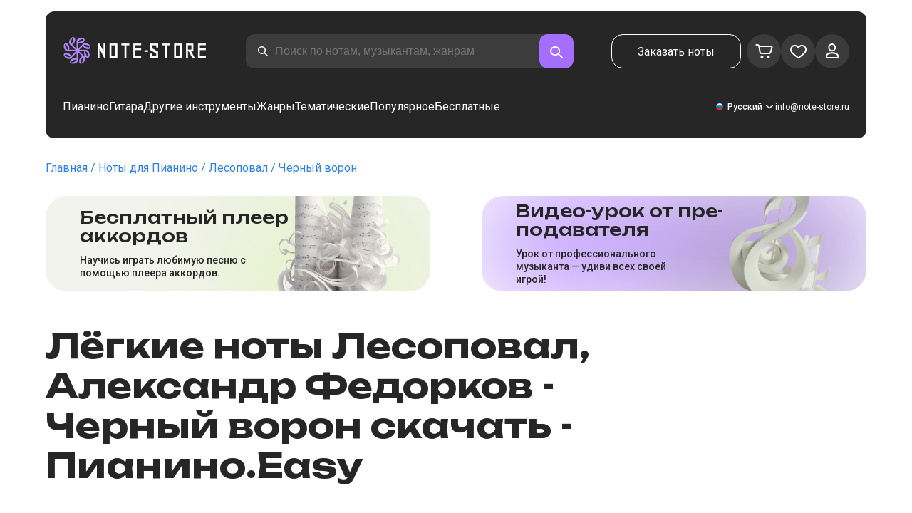

--- FILE ---
content_type: text/html; charset=utf-8
request_url: https://note-store.ru/notes/lesopoval/chernyy-voron-2/piano-easy/
body_size: 61518
content:
<!DOCTYPE html><html lang="ru" prefix="og: http://ogp.me/ns#"><head><meta charSet="utf-8"/><meta name="viewport" content="width=device-width, initial-scale=1"/><link rel="preload" as="image" imageSrcSet="/_next/image/?url=%2F_next%2Fstatic%2Fmedia%2Flogo.c4b24e36.png&amp;w=256&amp;q=75 1x, /_next/image/?url=%2F_next%2Fstatic%2Fmedia%2Flogo.c4b24e36.png&amp;w=640&amp;q=75 2x" fetchPriority="high"/><link rel="stylesheet" href="/_next/static/css/087f83ec98ebf895.css" data-precedence="next"/><link rel="stylesheet" href="/_next/static/css/c154efa23b2cf12f.css" data-precedence="next"/><link rel="stylesheet" href="/_next/static/css/0b5fd78d9f433e7f.css" data-precedence="next"/><link rel="stylesheet" href="/_next/static/css/64eb758c0c4bc0e6.css" data-precedence="next"/><link rel="stylesheet" href="/_next/static/css/7b5315657e6449f2.css" data-precedence="next"/><link rel="stylesheet" href="/_next/static/css/4eda288013bfb479.css" data-precedence="next"/><link rel="stylesheet" href="/_next/static/css/c09fa14b1e3617b5.css" data-precedence="next"/><link rel="stylesheet" href="/_next/static/css/0e077d84c283da68.css" data-precedence="next"/><link rel="stylesheet" href="/_next/static/css/2293e73dc04b184f.css" data-precedence="next"/><link rel="stylesheet" href="/_next/static/css/5afe35dd353c8357.css" data-precedence="next"/><link rel="stylesheet" href="/_next/static/css/27c036cd69f221d2.css" data-precedence="next"/><link rel="stylesheet" href="/_next/static/css/ad78174ed282fcac.css" data-precedence="next"/><link rel="stylesheet" href="/_next/static/css/8baf5c9a5c82302a.css" data-precedence="next"/><link rel="stylesheet" href="/_next/static/css/3602bd67cb97f417.css" data-precedence="next"/><link rel="preload" as="script" fetchPriority="low" href="/_next/static/chunks/webpack-61c89f3388c60081.js"/><script src="/_next/static/chunks/fd9d1056-90af78d0333bcd71.js" async=""></script><script src="/_next/static/chunks/7023-82ae02963228c0fc.js" async=""></script><script src="/_next/static/chunks/main-app-0f1db020a9f6d170.js" async=""></script><script src="/_next/static/chunks/3553-c21275d24910e8a0.js" async=""></script><script src="/_next/static/chunks/7492-14ce0c2587339db5.js" async=""></script><script src="/_next/static/chunks/1221-216a01ddebf947d5.js" async=""></script><script src="/_next/static/chunks/2189-d3bb4646d13b7e93.js" async=""></script><script src="/_next/static/chunks/app/global-error-444e523c1a03db7f.js" async=""></script><script src="/_next/static/chunks/9343-1aaf1b933d593fc0.js" async=""></script><script src="/_next/static/chunks/2286-5d5c626269d95ef4.js" async=""></script><script src="/_next/static/chunks/3153-e43a8004825745a4.js" async=""></script><script src="/_next/static/chunks/4071-4f93b7f44251ec0d.js" async=""></script><script src="/_next/static/chunks/4584-8e3ac8e2692e0cf6.js" async=""></script><script src="/_next/static/chunks/3293-994257ca6a29a576.js" async=""></script><script src="/_next/static/chunks/2102-2a9dc99926fb76bf.js" async=""></script><script src="/_next/static/chunks/2417-dba6c43147b499a5.js" async=""></script><script src="/_next/static/chunks/1088-83076515fbefd431.js" async=""></script><script src="/_next/static/chunks/app/(site)/notes/%5B...params%5D/page-649d0d2d2ac72c2b.js" async=""></script><script src="/_next/static/chunks/5223-f2b1186a44902908.js" async=""></script><script src="/_next/static/chunks/1259-5efd85cffc08a80e.js" async=""></script><script src="/_next/static/chunks/app/layout-6b191aadca551295.js" async=""></script><script src="/_next/static/chunks/app/error-9326077793dce37d.js" async=""></script><script src="/_next/static/chunks/6537-d3e0aa6e0077dd47.js" async=""></script><script src="/_next/static/chunks/app/(site)/notes/%5B...params%5D/layout-fc098415bc2d3d12.js" async=""></script><script src="/_next/static/chunks/4008-dcdb8200595d1dad.js" async=""></script><script src="/_next/static/chunks/app/(site)/page-ce57ba647796072a.js" async=""></script><link rel="apple-touch-icon" sizes="180x180" href="/favicon/apple-touch-icon.png"/><link rel="icon" type="image/png" sizes="32x32" href="/favicon/favicon-32x32.png"/><link rel="icon" type="image/png" sizes="16x16" href="/favicon/favicon-16x16.png"/><meta name="msapplication-TileColor" content="#da532c"/><meta name="theme-color" content="#ffffff"/><meta name="theme-color" content="#ffffff"/><meta name="google-site-verification" content="gBMqq0PA9zbHYmulPIIqndI6dfjy48pSi47xQd5YrLk"/><link rel="alternate" hrefLang="en" href="https://note-store.com/notes/lesopoval/chernyy-voron-2/piano-easy/"/><link rel="alternate" hrefLang="ru" href="https://note-store.ru/notes/lesopoval/chernyy-voron-2/piano-easy/"/><link rel="alternate" hrefLang="es" href="https://note-store.es/notes/lesopoval/chernyy-voron-2/piano-easy/"/><link rel="alternate" hrefLang="de" href="https://note-store.de/notes/lesopoval/chernyy-voron-2/piano-easy/"/><link rel="alternate" hrefLang="x-default" href="https://note-store.com/notes/lesopoval/chernyy-voron-2/piano-easy/"/><meta name="yandex-verification" content="c12e96a2075505d8"/><title>Черный ворон - Лесоповал, Александр Федорков ноты для фортепиано легкие в Note-Store.ru | Пианино.Easy SKU PEA0079356</title><meta name="description" content="🎼 Лесоповал, Александр Федорков - Черный ворон скачать легкие ноты для фортепиано для начинающих в Note-Store.ru (Пианино.Easy SKU PEA0079356). ✅ Все нотные аранжировки песни от профессиональных музыкантов в форматах pdf, midi с бесплатным фрагментом для скачивания🎶"/><meta name="keywords" content="Ноты для пианино, ноты для фортепиано, музыкальные ноты, скачать ноты, современные ноты, нотные наборы, аранжировки, бесплатные ноты, ноты песен, notestore, классические ноты"/><link rel="canonical" href="https://note-store.ru/notes/lesopoval/chernyy-voron-2/piano-easy/"/><meta property="og:title" content="Черный ворон - Лесоповал, Александр Федорков ноты для фортепиано легкие в Note-Store.ru | Пианино.Easy SKU PEA0079356"/><meta property="og:description" content="🎼 Лесоповал, Александр Федорков - Черный ворон скачать легкие ноты для фортепиано для начинающих в Note-Store.ru (Пианино.Easy SKU PEA0079356). ✅ Все нотные аранжировки песни от профессиональных музыкантов в форматах pdf, midi с бесплатным фрагментом для скачивания🎶"/><meta property="og:site_name" content="Ноты для фортепиано PDF,MIDI скачать онлайн в нотном магазине Note-store.ru"/><meta property="og:type" content="website"/><meta name="twitter:card" content="summary"/><meta name="twitter:title" content="Черный ворон - Лесоповал, Александр Федорков ноты для фортепиано легкие в Note-Store.ru | Пианино.Easy SKU PEA0079356"/><meta name="twitter:description" content="🎼 Лесоповал, Александр Федорков - Черный ворон скачать легкие ноты для фортепиано для начинающих в Note-Store.ru (Пианино.Easy SKU PEA0079356). ✅ Все нотные аранжировки песни от профессиональных музыкантов в форматах pdf, midi с бесплатным фрагментом для скачивания🎶"/><link rel="icon" href="/favicon.ico" type="image/x-icon" sizes="48x48"/><meta name="next-size-adjust"/><script>
                  (function(m,e,t,r,i,k,a){m[i]=m[i]||function(){(m[i].a=m[i].a||[]).push(arguments)};
                  m[i].l=1*new Date();
                  for (var j = 0; j < document.scripts.length; j++) {if (document.scripts[j].src === r) { return; }}
                  k=e.createElement(t),a=e.getElementsByTagName(t)[0],k.async=1,k.src=r,a.parentNode.insertBefore(k,a)})
                  (window, document, "script", "https://mc.yandex.ru/metrika/tag.js", "ym");

                  ym(Number(48954443), "init", {
                        clickmap:true,
                        trackLinks:true,
                        accurateTrackBounce:true,
                        webvisor:true,
                        trackHash:true,
                        ecommerce:"dataLayer"
                  });
        </script><script>window.dataLayer = window.dataLayer || [];</script><noscript><div><img alt="" loading="lazy" width="1" height="1" decoding="async" data-nimg="1" style="color:transparent;position:absolute;left:-9999px" srcSet="/_next/image/?url=https%3A%2F%2Fmc.yandex.ru%2Fwatch%2F48954443&amp;w=16&amp;q=75 1x" src="/_next/image/?url=https%3A%2F%2Fmc.yandex.ru%2Fwatch%2F48954443&amp;w=16&amp;q=75"/></div></noscript><script src="/_next/static/chunks/polyfills-78c92fac7aa8fdd8.js" noModule=""></script></head><body class="__className_1d6dd8"><div class="layout_page__ArCl3"><header class="header_container__VpZCX header_white__DBcHk"><div class="header_header__h8sLF"><div class="header_row__9A0Xk"><a class="logo_logo__XbIoq" href="/"><img alt="Notes Store" fetchPriority="high" width="204" height="46" decoding="async" data-nimg="1" class="logo_logoImg__SXARP" style="color:transparent" srcSet="/_next/image/?url=%2F_next%2Fstatic%2Fmedia%2Flogo.c4b24e36.png&amp;w=256&amp;q=75 1x, /_next/image/?url=%2F_next%2Fstatic%2Fmedia%2Flogo.c4b24e36.png&amp;w=640&amp;q=75 2x" src="/_next/image/?url=%2F_next%2Fstatic%2Fmedia%2Flogo.c4b24e36.png&amp;w=640&amp;q=75"/></a><div class="search-form_searchInputWrapper__9AHX9"><input class="search-form_searchInput__87S_O" placeholder="Поиск по нотам, музыкантам, жанрам" value=""/><a class="search-form_searchButton__Z9M1R" href="/search/?q="><span class="search-form_searchButtonImg__Z9aom" title="search"></span></a><div class="search-form_loaderWrap__xlXPz"></div></div><div class="nav-buttons_navButtons__TNIc1 nav-buttons_desktopOnly__O0J1j"><div class="nav-buttons_menuActionButtons__FFmBt"><a class="button_button__zA6qM nav-buttons_btnMenu__QwHjc nav-buttons_desktopOnly__O0J1j" href="/note_orders/">Заказать ноты</a><div class="nav-buttons_menuAction__WQ7iq"><a href="/personal/cart/"><div class="nav-buttons_shoppingCartImg__gyKAs"></div></a></div><div class="nav-buttons_menuAction__WQ7iq"><a href="/favorites/"><div class="nav-buttons_likeImg__VYwdZ"></div></a></div><div><button type="button" class="menu-action_menuAction__2SZox"><img alt="icon" loading="lazy" width="29" height="28" decoding="async" data-nimg="1" class="menu-action_Img__up9JI" style="color:transparent" srcSet="/_next/image/?url=%2F_next%2Fstatic%2Fmedia%2Fuser.996fc731.svg&amp;w=32&amp;q=75 1x, /_next/image/?url=%2F_next%2Fstatic%2Fmedia%2Fuser.996fc731.svg&amp;w=64&amp;q=75 2x" src="/_next/image/?url=%2F_next%2Fstatic%2Fmedia%2Fuser.996fc731.svg&amp;w=64&amp;q=75"/></button></div></div></div><button class="search-button_searchButton__4TLhD" type="button" aria-label="search"><span class="search-button_searchButtonImg__joVcX" title="search"></span></button><div class="header_burgerMenu__e_0ai"></div><!--$!--><template data-dgst="BAILOUT_TO_CLIENT_SIDE_RENDERING"></template><!--/$--></div><div class="header_row__9A0Xk header_desktopOnly__b8egT"><div class="navigation_navigation__B9Kqk"><div class="menu-item_item__5__7E"><a class="menu-item_navigationLink__XqmhI" href="/category/instruments-is-piano/apply/">Пианино</a></div><div class="menu-item_item__5__7E"><a class="menu-item_navigationLink__XqmhI" href="/category/instruments-is-guitar/apply/">Гитара</a></div><div class="menu-item_item__5__7E"><a class="menu-item_navigationLink__XqmhI" href="#">Другие инструменты</a></div><div class="menu-item_item__5__7E"><a class="menu-item_navigationLink__XqmhI" href="#">Жанры</a></div><div class="menu-item_item__5__7E"><a class="menu-item_navigationLink__XqmhI" href="/popular/">Тематические</a></div><div class="menu-item_item__5__7E"><a class="menu-item_navigationLink__XqmhI" href="/notes/all_popular/">Популярное</a></div><div class="menu-item_item__5__7E"><a class="menu-item_navigationLink__XqmhI" href="/notes/all_free/">Бесплатные</a></div><div></div><div class="submenu-level-1_submenu__FZ687"><div class="submenu-level-1_isTabletHeader__JxuKe"><div class="submenu-header_closeMenuIcon__RgWII"></div><div class="button-back_buttonBack__RSnx4"><p class="typography_p4__36ZVZ">Назад</p></div><span class="submenu-header_subTitle__SZL74"></span></div><div class="submenu-level-1_submenuContent__fTgyF"><a class="submenu-level-1_subTitle__NVyXq" href="#">#</a><div class="submenu-level-1_submenuRow__uU9NJ"><div class="submenu-level-1_submenuColumn__DZRjb submenu-level-1_submenuColumn_1__N3Gfu"><div class="submenu-level-1_submenuList__tEn0k submenu-level-1_maxHeight__AM_fe"></div></div></div></div></div></div><div class="header_settings__jbktM"><div class="toggle-lang-and-currency_backdrop__NfxbB"></div><div class="toggle-lang-and-currency_container__UoLCB"><div class="toggle-lang-and-currency_placeholder__5Rguk toggle-lang-and-currency_ru__il5gt"><span class="typography_int4__mKG3L">Русский</span></div><div class="toggle-lang-and-currency_wrapper__th5pL"><div class="toggle-lang-and-currency_close__b0ZgH"></div><div class=""><span class="select-blade_title__RBNr2">Язык</span><div><a hrefLang="ru" class="toggle-lang-and-currency_selectItem__6awAq toggle-lang-and-currency_ru__il5gt toggle-lang-and-currency_active__ylnhM" href="https://note-store.ru/"><span class="typography_int4__mKG3L">Русский</span></a><a hrefLang="en" class="toggle-lang-and-currency_selectItem__6awAq toggle-lang-and-currency_en__bp9YC" href="https://note-store.com/"><span class="typography_int4__mKG3L">United States</span></a><a hrefLang="de" class="toggle-lang-and-currency_selectItem__6awAq toggle-lang-and-currency_de__Tbo84" href="https://note-store.de/"><span class="typography_int4__mKG3L">Deutsch</span></a><a hrefLang="es" class="toggle-lang-and-currency_selectItem__6awAq toggle-lang-and-currency_es__EXROg" href="https://note-store.es/"><span class="typography_int4__mKG3L">El español</span></a></div></div></div></div><div class="header_contact__blkaj"><a href="mailto:info@note-store.ru">info@note-store.ru</a></div></div></div></div></header><main class="layout_content__4pby2"><div class="page_page__R_0X0"><div class="breadcrumbs_breadcrumbs__7LaVk notes-card-content_breadcrumbs__o5iL1" style="background-color:white"><div class="breadcrumbs_pageHistory__CuWtH" itemProp="http://schema.org/breadcrumb" itemScope="" itemType="http://schema.org/BreadcrumbList"><span itemScope="" itemProp="itemListElement" itemType="http://schema.org/ListItem"><a class="breadcrumbs_link__3LJHN" itemProp="item" href="/"><span itemProp="name">Главная</span><meta itemProp="position" content="1"/></a></span><span itemScope="" itemProp="itemListElement" itemType="http://schema.org/ListItem"><a class="breadcrumbs_link__3LJHN" itemProp="item" href="/category/instruments-is-piano/apply/"><span itemProp="name">Ноты для Пианино</span><meta itemProp="position" content="2"/></a></span><span itemScope="" itemProp="itemListElement" itemType="http://schema.org/ListItem"><a class="breadcrumbs_link__3LJHN" itemProp="item" href="/musicians/lesopoval/"><span itemProp="name">Лесоповал</span><meta itemProp="position" content="3"/></a></span><span itemScope="" itemProp="itemListElement" itemType="http://schema.org/ListItem"><span itemProp="name">Черный ворон</span><meta itemProp="position" content="4"/><meta itemProp="item" content="https://note-store.ru/notes/lesopoval/chernyy-voron-2/piano-easy/"/></span></div></div><div class="notes-card-content_wrapper__S8g5y"><div class="notes-card-content_container___pjw0"><div class="notes-card-content_notesCard__CGRFh"><div class="notes-card-content_mobileOnly__bAS5Z"><div class="notes-card-content_counters__NWCuU notes-card-content_countersMobile__8Q0VK notes-card-content_mobileOnlyComplexity__84qS9"><span class="notes-card-content_likesCounter__aMxpl">0</span><span class="notes-card-content_viewsCounter__sih_r">141</span></div></div><div class="notes-card-content_banners__IkWt1"><div><a href="#ai-player" class="player_wrap__8MKV1"><span class="__className_1aa2e1 player_title__4qdUF">Бес­плат­ный плеер аккордов</span><span class="player_text__vubXM">Научись играть любимую песню с помощью плеера аккордов.</span></a></div><div><a href="#video-lessons" class="video-lesson_wrap__Gns3G"><span class="__className_1aa2e1 video-lesson_title__esqTh">Видео-урок от пре­по­да­ва­те­ля</span><span class="video-lesson_text__Ec62t">Урок от профессионального музыканта — удиви всех своей игрой!</span></a></div></div><div class="notes-card-content_h1__ygFuh"><h1 class="__className_1aa2e1 typography_h1__Smf_o notes-card-content_title__LsdGT">Лёгкие ноты Лесоповал, Александр Федорков - Черный ворон скачать - Пианино.Easy</h1></div><div><div class="notes-card-content_header__6qcgR"><div class="notes-card-content_cardActions__QqdlY"><div role="presentation" class="rating_rating__bMy99"><span class="rating_headerStar__HLO1m"></span><span class="rating_headerActive__2IPoJ" style="width:88%"></span></div><span>26 
        отзывов</span><div class="notes-card-content_actionsGroup__IhLRO"><div class="notes-card-content_favourites__xACaA"><span class="notes-card-content_favouritesText__FDYM_">В избранное</span></div></div></div><div class="notes-card-content_cardInfo__jlWNx"><div class="notes-card-content_counters__NWCuU notes-card-content_desktopAndTabletOnly___SRxd"><span class="notes-card-content_likesCounter__aMxpl">0</span><span class="notes-card-content_viewsCounter__sih_r">141</span></div><div class="complexity_status__BpmwF complexity_beginner__4J1c5 notes-card-content_complexity__FXH4K">Начинающий</div></div></div></div><div class="notes-card-content_cardBody__oveM_"><div class="notes-card-content_cardPreview__8QHgf"><img alt="Лёгкие ноты Лесоповал, Александр Федорков - Черный ворон скачать - Пианино.Easy" loading="lazy" width="595" height="842" decoding="async" data-nimg="1" class="notes-card-content_cardPreviewImg__ZK36G" style="color:transparent" srcSet="/_next/image/?url=https%3A%2F%2Fnote-store.ru%2Fupload%2Fpdflic%2F794%2F79356_r1.png&amp;w=640&amp;q=75 1x, /_next/image/?url=https%3A%2F%2Fnote-store.ru%2Fupload%2Fpdflic%2F794%2F79356_r1.png&amp;w=1200&amp;q=75 2x" src="/_next/image/?url=https%3A%2F%2Fnote-store.ru%2Fupload%2Fpdflic%2F794%2F79356_r1.png&amp;w=1200&amp;q=75"/></div><div class="notes-card-content_description__TcwT8"><div class="notes-card-content_order___D3up"><div class="notes-card-content_orderTitle__BZuJR">Доступные форматы</div><span class="notes-card-content_orderDesc__4nDeT">Выберите, в каких форматах вы хотели бы приобрести ноты. Оплаченные ноты мы пришлем вам на e-mail, указанный при оформлении заказа</span><div class="notes-card-content_formats__mB6T0"><div class="notes-card-content_formatBlock__ZCKMU"><div class="notes-card-content_formRadio__oeM35"><input id="radio-1" type="radio" name="price" checked="" value="1200"/><label for="radio-1">.pdf, .midi</label></div><span class="notes-card-content_formatPrice__k5Sbt">1 200 ₽</span></div><div class="notes-card-content_formatBlock__ZCKMU"><div class="notes-card-content_formRadio__oeM35"><input id="radio-2" type="radio" name="price" value="800"/><label for="radio-2">.pdf</label></div><span class="notes-card-content_formatPrice__k5Sbt">800 ₽</span></div></div><button class="button_button__zA6qM button_l__OuKpR button_black__1V_UY" type="button">Купить</button><div class="notes-card-content_orderInfo__I9C_w"><div class="notes-card-content_infoBlock__MmV1L"><div class="notes-card-content_guarantees__MZgD2">100% гарантия возврата средств</div><div class="notes-card-content_pdfIncluded__PE_oB">В стоимость включен PDF для печати</div></div><span class="notes-card-content_payments__R1U9C notes-card-content_paymentsRu__RP3F8"></span></div></div><div><div class="notes-card-content_char__qmPVz"><span class="notes-card-content_charTitle__15Hy4">Артист:</span><a class="notes-card-content_charContent__Yw30R notes-card-content_musiciansTitle__aOcAs" href="/musicians/lesopoval/">Лесоповал</a>, <a class="notes-card-content_charContent__Yw30R notes-card-content_musiciansTitle__aOcAs" href="/musicians/alexander-fedorkov/">Александр Федорков</a></div><div class="notes-card-content_char__qmPVz"><span class="notes-card-content_charTitle__15Hy4">Жанр:</span><a class="notes-card-content_charContent__Yw30R" href="/category/genre-is-chanson/apply/">Шансон</a></div><div class="notes-card-content_char__qmPVz"><span class="notes-card-content_charTitle__15Hy4">Артикул:</span><span class="notes-card-content_charContent__Yw30R notes-card-content_still__9I1Am">PEA0079356</span></div><div class="notes-card-content_char__qmPVz"><span class="notes-card-content_charTitle__15Hy4">Аранжировка:</span><a class="notes-card-content_charContent__Yw30R" href="/category/arrangement-is-piano-easy/apply/">Пианино.Easy</a></div><div class="notes-card-content_char__qmPVz"><span class="notes-card-content_charTitle__15Hy4">Инструменты:</span><a class="notes-card-content_charContent__Yw30R" href="/category/instruments-is-piano/apply/">Пианино</a></div><div class="notes-card-content_char__qmPVz"><span class="notes-card-content_charTitle__15Hy4">Другие аранжировки этого произведения</span><span class="notes-card-content_charContent__Yw30R">Смотреть еще 4 
                        партитуры</span></div></div></div></div></div></div><div class="video-lesson_wrap__sJftR"><div class="video-lesson_anchor__Cx1EQ" id="video-lessons"></div><div class="video-lesson_block__E5lpj"><div class="video-lesson_main__dMjL_"><span class="__className_1aa2e1 video-lesson_title__2ikyB">Видео-урок от профес­си­она­ла</span><span class="video-lesson_text__EScmq">Видео разбор как играть на<!-- --> <!-- -->пианино Лесоповал, Александр Федорков - Черный ворон<!-- --> <!-- -->с рекомендациями и объяснениями от профессионального музыканта.</span></div><div class="video-lesson_actionBlock__eM1Md"><div class="video-lesson_action__rnhPK"><span class="video-lesson_dscr__U3f6E">Видео пока не готово.<br/>
Оставьте заявку – это поможет ускорить процесс</span><button class="button_button__zA6qM button_m__sGJRw button_green__ExXpS video-lesson_btn__m7nA0" type="button">Оставить заявку</button></div></div></div></div><div></div><div class="description_description__Bbp3S"><div class="description_tabsWrap__MQsNI"><div class="description_tabs__VaLcD"><div class="description_tab__Q2uqE description_active__Em2PZ">Описание и характеристики</div><div class="description_tab__Q2uqE">Рекомендуем</div><div class="description_tab__Q2uqE">Вопросы</div><div class="description_tab__Q2uqE">Отзывы</div></div></div><div class="description_charsContent__AysR9"><div class="description_column__uZTK4 description_left__SHzdA"><h3 class="typography_h3__JjbIf description_charsTitle__1az9v">Описание нот к произведению Лесоповал, Александр Федорков - Черный ворон в аранжировке Пианино.Easy</h3><p class="typography_p1__A6E4r description_charsDesc__X0tzK">Ноты для начинающих Черный ворон в стиле Шансон, которое исполняют Лесоповал, Александр Федорков, теперь доступны! Эти ноты высокого качества были созданы профессиональными пианистами. Они предназначены для клавишников, имеющих небольшой опыт игры на фортепиано.<br/><br/>
Нотные партитуры представлены в виде цифровых и музыкальных файлов и стоят всего 1 200 ₽. Вам нужны недорогие ноты? Хотя эти партитуры платные, они дают прекрасную возможность пополнить вашу коллекцию превосходными партитурами для фортепиано.<br/><br/>
Если вы ищете «нотные партитуры», «простые ноты для фортепиано» или «лёгкие ноты для песен», в этой работе музыкантов есть все, что вам нужно для простой игры на пианино. Даже если у вас небольшой опыт игры на пианино, то такие ноты для начинающих позволят сыграть это произведение.<br/><br/>
Скачайте аранжировку в PDF файле по низкой цене и получите доступ к лёгкой мелодии для фортепиано. Получите свой музыкальный файл сегодня!</p><h3 class="typography_h3__JjbIf description_charsTitle__1az9v">Подробнее о нотах Лесоповал, Александр Федорков Черный ворон</h3><div><div class="description_descBlock__6VrrZ"><div class="description_row__hbCk_"><div class="description_wrapTitle__bhHM4"><p class="typography_p1__A6E4r description_rowTitle__CXxSI">Название</p><div class="description_divider__tZG80"></div></div><p class="typography_p1__A6E4r description_tableContent__o93vn">Черный ворон</p></div><div class="description_row__hbCk_"><div class="description_wrapTitle__bhHM4"><p class="typography_p1__A6E4r description_rowTitle__CXxSI">Артист</p><div class="description_divider__tZG80"></div></div><p class="typography_p1__A6E4r description_tableContent__o93vn">Лесоповал, Александр Федорков</p></div><div class="description_row__hbCk_"><div class="description_wrapTitle__bhHM4"><p class="typography_p1__A6E4r description_rowTitle__CXxSI">Жанр</p><div class="description_divider__tZG80"></div></div><p class="typography_p1__A6E4r description_tableContent__o93vn">Шансон</p></div><div class="description_row__hbCk_"><div class="description_wrapTitle__bhHM4"><p class="typography_p1__A6E4r description_rowTitle__CXxSI">Год произведения</p><div class="description_divider__tZG80"></div></div><p class="typography_p1__A6E4r description_tableContent__o93vn">2001</p></div></div><div class="description_descBlock__6VrrZ"><div><div class="description_row__hbCk_"><div class="description_wrapTitle__bhHM4"><p class="typography_p1__A6E4r description_rowTitle__CXxSI">Лицензировано</p><div class="description_divider__tZG80"></div></div><p class="typography_p1__A6E4r description_tableContent__o93vn">ООО &quot;Первое музыкальное Издательство&quot;</p></div><div class="description_row__hbCk_"><div class="description_wrapTitle__bhHM4"><p class="typography_p1__A6E4r description_rowTitle__CXxSI">Автор</p><div class="description_divider__tZG80"></div></div><p class="typography_p1__A6E4r description_tableContent__o93vn">Федорков А.С.;Танич М.И.</p></div></div></div><div class="description_descBlock__6VrrZ"><div><div class="description_row__hbCk_"><div class="description_wrapTitle__bhHM4"><p class="typography_p1__A6E4r description_rowTitle__CXxSI">Сложность</p><div class="description_divider__tZG80"></div></div><p class="typography_p1__A6E4r description_tableContent__o93vn">Начинающий</p></div><div class="description_row__hbCk_"><div class="description_wrapTitle__bhHM4"><p class="typography_p1__A6E4r description_rowTitle__CXxSI">Для инструментов</p><div class="description_divider__tZG80"></div></div><p class="typography_p1__A6E4r description_tableContent__o93vn">Пианино</p></div><div class="description_row__hbCk_"><div class="description_wrapTitle__bhHM4"><p class="typography_p1__A6E4r description_rowTitle__CXxSI">Тип аранжировки</p><div class="description_divider__tZG80"></div></div><p class="typography_p1__A6E4r description_tableContent__o93vn">Пианино.Easy</p></div></div></div><div class="description_descBlock__6VrrZ"><div><div class="description_row__hbCk_"><div class="description_wrapTitle__bhHM4"><p class="typography_p1__A6E4r description_rowTitle__CXxSI">Артикул</p><div class="description_divider__tZG80"></div></div><p class="typography_p1__A6E4r description_tableContent__o93vn">PEA0079356</p></div><div class="description_row__hbCk_"><div class="description_wrapTitle__bhHM4"><p class="typography_p1__A6E4r description_rowTitle__CXxSI">Стоимость</p><div class="description_divider__tZG80"></div></div><p class="typography_p1__A6E4r description_tableContent__o93vn"><span class="description_tableContentText__vUwo2">800 ₽, 1 200 ₽</span></p></div><div class="description_row__hbCk_"><div class="description_wrapTitle__bhHM4"><p class="typography_p1__A6E4r description_rowTitle__CXxSI">Форматы для скачивания</p><div class="description_divider__tZG80"></div></div><p class="typography_p1__A6E4r description_tableContent__o93vn"><span class="description_tableContentText__vUwo2">PDF, MIDI</span></p></div></div></div><div class="description_descBlock__6VrrZ"><div><div class="description_row__hbCk_"><div class="description_wrapTitle__bhHM4"><p class="typography_p1__A6E4r description_rowTitle__CXxSI">Оценка пользователей</p><div class="description_divider__tZG80"></div></div><p class="typography_p1__A6E4r description_tableContent__o93vn"><span class="description_tableContentText__vUwo2">4.4 из 5. Всего 26
                        отзывов</span></p></div></div></div></div></div><div class="description_column__uZTK4"><div class="description_adds__euvNY"><div class="description_titleMusic__DebQW"><p class="typography_p3__5eAej description_addsTitle__GWi82">ДРУГИЕ ПРОИЗВЕДЕНИЯ ЛЕСОПОВАЛ, АЛЕКСАНДР ФЕДОРКОВ</p></div><div class="description_addsLinks__UBW6x"><a href="/notes/lesopoval/ya-kuplyu-tebe-dom/piano-vocal/">Лесоповал - Я куплю тебе дом (Белый лебедь)  - Пианино&amp;Вокал</a><a href="/notes/lesopoval/101-yy-kilometr-sto-pervyy-kilometr/piano-vocal/">Лесоповал - 101-ый километр (Сто первый километр)  - Пианино&amp;Вокал</a><a href="/notes/lesopoval/koresha/guitar-tab-easy/">Лесоповал - Кореша  - Гитара.Табы (Лёгкие)</a><a href="/notes/lesopoval/chifirok/piano-vocal/">Лесоповал - Чифирок  - Пианино&amp;Вокал</a><a href="/notes/lesopoval/razvod/piano-easy/">Лесоповал - Развод  - Пианино.Easy</a><a href="/notes/lesopoval/ptichiy-rynok/piano-solo/">Лесоповал - Птичий рынок  - Пианино.Соло</a><a href="/notes/lesopoval/sentimentalnyy-vals/piano-vocal/">Лесоповал - Сентиментальный вальс  - Пианино&amp;Вокал</a><a href="/notes/lesopoval/doroga-domoy/guitar-tab/">Лесоповал - Дорога домой  - Гитара.Табы</a><a href="/notes/lesopoval/ya-kuplyu-tebe-dom/guitar-tab-easy/">Лесоповал - Я куплю тебе дом (Белый лебедь)  - Гитара.Табы (Лёгкие)</a><a href="/notes/lesopoval/shtabelya/guitar-tab-easy/">Лесоповал - Штабеля  - Гитара.Табы (Лёгкие)</a></div></div></div></div></div><div class="other-arrangements_container__BNiRM"><h2 class="__className_1aa2e1 typography_h2__lkSAl other-arrangements_h2__kVjuO">Другие аранжировки к песне Лесоповал, Александр Федорков - Черный ворон для скачивания</h2><div class="other-arrangements_fileName__bEQex">Лесоповал, Александр Федорков - Черный ворон</div><div class="other-arrangements_tabsContainerWrap__LwAQC"><div class="other-arrangements_tabsContainer__uVucL"><button type="button" class="tab_tab__QJYxN tab_filled__r3w5R"><span class="typography_int1__Dztkf">Все</span><span class="typography_int1__Dztkf tab_amount__D0Jop">5</span></button><button type="button" class="tab_tab__QJYxN tab_transparent__iaeYn"><span class="typography_int1__Dztkf">Пианино</span><span class="typography_int1__Dztkf tab_amount__D0Jop">2</span></button><button type="button" class="tab_tab__QJYxN tab_transparent__iaeYn"><span class="typography_int1__Dztkf">Вокал</span><span class="typography_int1__Dztkf tab_amount__D0Jop">1</span></button><button type="button" class="tab_tab__QJYxN tab_transparent__iaeYn"><span class="typography_int1__Dztkf">Гитара</span><span class="typography_int1__Dztkf tab_amount__D0Jop">2</span></button></div></div><div class="other-arrangements_cardsSlider__f0ilR"><div class="other-arrangements_sliderWrap__i4hJL"><div class="grid-note_card__qqYvX other-arrangements_card__oY0Yf"><div class="grid-note_bgHeader__mgq9a"><div class="grid-note_topBlock__4Py8C"><div></div><div><span class="grid-note_favourites__CdqaK"></span></div></div><a class="preview_link__QBpos grid-note_previewWrap__oAq_a" href="/notes/lesopoval/chernyy-voron-2/piano-solo/"><div class="preview_wrap__vnFZO grid-note_previewWrap__oAq_a"><img alt="undefined Лесоповал, Александр Федорков - Черный ворон" loading="lazy" width="181" height="256" decoding="async" data-nimg="1" style="color:transparent" srcSet="/_next/image/?url=https%3A%2F%2Fnote-store.ru%2Fupload%2Fresize_cache%2Fnotes%2F256_362%2Fupload%2Fpdflic%2F794%2F79357_r1.png&amp;w=256&amp;q=100 1x, /_next/image/?url=https%3A%2F%2Fnote-store.ru%2Fupload%2Fresize_cache%2Fnotes%2F256_362%2Fupload%2Fpdflic%2F794%2F79357_r1.png&amp;w=384&amp;q=100 2x" src="/_next/image/?url=https%3A%2F%2Fnote-store.ru%2Fupload%2Fresize_cache%2Fnotes%2F256_362%2Fupload%2Fpdflic%2F794%2F79357_r1.png&amp;w=384&amp;q=100"/></div></a></div><div class="grid-note_info__x_2yd"><span class="typography_int4__mKG3L grid-note_rating__Hlr63"><span class="grid-note_star__OeXDx"></span>4.4 (43)</span><div class="grid-note_counters__ae_6H"><span class="typography_int4__mKG3L grid-note_likesCounter__mncyq">0</span><span class="typography_int4__mKG3L grid-note_viewsCounter__09Qf7">154</span></div></div><div class="grid-note_titleBlock__y0bIQ"><a href="/notes/lesopoval/chernyy-voron-2/piano-solo/"><span class="typography_int3__zHgvj grid-note_author__ZRZm0">Лесоповал, Александр Федорков</span><div class="grid-note_songTitle__YUNQD">Черный ворон</div></a></div><div class="instruments_instruments__VKPA4"><span>Пианино.Соло</span></div></div><div class="grid-note_card__qqYvX other-arrangements_card__oY0Yf"><div class="grid-note_bgHeader__mgq9a"><div class="grid-note_topBlock__4Py8C"><div></div><div><span class="grid-note_favourites__CdqaK"></span></div></div><a class="preview_link__QBpos grid-note_previewWrap__oAq_a" href="/notes/lesopoval/chernyy-voron-2/piano-vocal/"><div class="preview_wrap__vnFZO grid-note_previewWrap__oAq_a"><img alt="undefined Лесоповал, Александр Федорков - Черный ворон" loading="lazy" width="181" height="256" decoding="async" data-nimg="1" style="color:transparent" srcSet="/_next/image/?url=https%3A%2F%2Fnote-store.ru%2Fupload%2Fresize_cache%2Fnotes%2F256_362%2Fupload%2Fpdflic%2F794%2F79358_r1.png&amp;w=256&amp;q=100 1x, /_next/image/?url=https%3A%2F%2Fnote-store.ru%2Fupload%2Fresize_cache%2Fnotes%2F256_362%2Fupload%2Fpdflic%2F794%2F79358_r1.png&amp;w=384&amp;q=100 2x" src="/_next/image/?url=https%3A%2F%2Fnote-store.ru%2Fupload%2Fresize_cache%2Fnotes%2F256_362%2Fupload%2Fpdflic%2F794%2F79358_r1.png&amp;w=384&amp;q=100"/></div></a></div><div class="grid-note_info__x_2yd"><span class="typography_int4__mKG3L grid-note_rating__Hlr63"><span class="grid-note_star__OeXDx"></span>4.3 (52)</span><div class="grid-note_counters__ae_6H"><span class="typography_int4__mKG3L grid-note_likesCounter__mncyq">0</span><span class="typography_int4__mKG3L grid-note_viewsCounter__09Qf7">138</span></div></div><div class="grid-note_titleBlock__y0bIQ"><a href="/notes/lesopoval/chernyy-voron-2/piano-vocal/"><span class="typography_int3__zHgvj grid-note_author__ZRZm0">Лесоповал, Александр Федорков</span><div class="grid-note_songTitle__YUNQD">Черный ворон</div></a></div><div class="instruments_instruments__VKPA4"><span>Пианино&amp;Вокал</span></div></div><div class="grid-note_card__qqYvX other-arrangements_card__oY0Yf"><div class="grid-note_bgHeader__mgq9a"><div class="grid-note_topBlock__4Py8C"><div><div class="complexity_status__BpmwF complexity_beginner__4J1c5">Начинающий</div></div><div><span class="grid-note_favourites__CdqaK"></span></div></div><a class="preview_link__QBpos grid-note_previewWrap__oAq_a" href="/notes/lesopoval/chernyy-voron-2/guitar-tab-easy/"><div class="preview_wrap__vnFZO grid-note_previewWrap__oAq_a"><img alt="undefined Лесоповал, Александр Федорков - Черный ворон" loading="lazy" width="181" height="256" decoding="async" data-nimg="1" style="color:transparent" srcSet="/_next/image/?url=https%3A%2F%2Fnote-store.ru%2Fupload%2Fresize_cache%2Fnotes%2F256_362%2Fupload%2Fpdflic%2F794%2F79359_r1.png&amp;w=256&amp;q=100 1x, /_next/image/?url=https%3A%2F%2Fnote-store.ru%2Fupload%2Fresize_cache%2Fnotes%2F256_362%2Fupload%2Fpdflic%2F794%2F79359_r1.png&amp;w=384&amp;q=100 2x" src="/_next/image/?url=https%3A%2F%2Fnote-store.ru%2Fupload%2Fresize_cache%2Fnotes%2F256_362%2Fupload%2Fpdflic%2F794%2F79359_r1.png&amp;w=384&amp;q=100"/></div></a></div><div class="grid-note_info__x_2yd"><span class="typography_int4__mKG3L grid-note_rating__Hlr63"><span class="grid-note_star__OeXDx"></span>4.7 (20)</span><div class="grid-note_counters__ae_6H"><span class="typography_int4__mKG3L grid-note_likesCounter__mncyq">0</span><span class="typography_int4__mKG3L grid-note_viewsCounter__09Qf7">87</span></div></div><div class="grid-note_titleBlock__y0bIQ"><a href="/notes/lesopoval/chernyy-voron-2/guitar-tab-easy/"><span class="typography_int3__zHgvj grid-note_author__ZRZm0">Лесоповал, Александр Федорков</span><div class="grid-note_songTitle__YUNQD">Черный ворон</div></a></div><div class="instruments_instruments__VKPA4"><span>Гитара.Табы (Лёгкие)</span></div></div><div class="grid-note_card__qqYvX other-arrangements_card__oY0Yf"><div class="grid-note_bgHeader__mgq9a"><div class="grid-note_topBlock__4Py8C"><div></div><div><span class="grid-note_favourites__CdqaK"></span></div></div><a class="preview_link__QBpos grid-note_previewWrap__oAq_a" href="/notes/lesopoval/chernyy-voron-2/guitar-tab/"><div class="preview_wrap__vnFZO grid-note_previewWrap__oAq_a"><img alt="undefined Лесоповал, Александр Федорков - Черный ворон" loading="lazy" width="181" height="256" decoding="async" data-nimg="1" style="color:transparent" srcSet="/_next/image/?url=https%3A%2F%2Fnote-store.ru%2Fupload%2Fresize_cache%2Fnotes%2F256_362%2Fupload%2Fpdflic%2F794%2F79360_r1.png&amp;w=256&amp;q=100 1x, /_next/image/?url=https%3A%2F%2Fnote-store.ru%2Fupload%2Fresize_cache%2Fnotes%2F256_362%2Fupload%2Fpdflic%2F794%2F79360_r1.png&amp;w=384&amp;q=100 2x" src="/_next/image/?url=https%3A%2F%2Fnote-store.ru%2Fupload%2Fresize_cache%2Fnotes%2F256_362%2Fupload%2Fpdflic%2F794%2F79360_r1.png&amp;w=384&amp;q=100"/></div></a></div><div class="grid-note_info__x_2yd"><span class="typography_int4__mKG3L grid-note_rating__Hlr63"><span class="grid-note_star__OeXDx"></span>4.1 (41)</span><div class="grid-note_counters__ae_6H"><span class="typography_int4__mKG3L grid-note_likesCounter__mncyq">0</span><span class="typography_int4__mKG3L grid-note_viewsCounter__09Qf7">121</span></div></div><div class="grid-note_titleBlock__y0bIQ"><a href="/notes/lesopoval/chernyy-voron-2/guitar-tab/"><span class="typography_int3__zHgvj grid-note_author__ZRZm0">Лесоповал, Александр Федорков</span><div class="grid-note_songTitle__YUNQD">Черный ворон</div></a></div><div class="instruments_instruments__VKPA4"><span>Гитара.Табы</span></div></div></div><div class="other-arrangements_desktopSlider__WcWJl"><div class="slick-slider slick-initialized"><div class="slick-list"><div class="slick-track" style="width:100%;left:0%"><div data-index="0" class="slick-slide slick-active slick-current" tabindex="-1" aria-hidden="false" style="outline:none;width:25%"><div><div class="grid-note_card__qqYvX other-arrangements_card__oY0Yf"><div class="grid-note_bgHeader__mgq9a"><div class="grid-note_topBlock__4Py8C"><div></div><div><span class="grid-note_favourites__CdqaK"></span></div></div><a class="preview_link__QBpos grid-note_previewWrap__oAq_a" href="/notes/lesopoval/chernyy-voron-2/piano-solo/"><div class="preview_wrap__vnFZO grid-note_previewWrap__oAq_a"><img alt="undefined Лесоповал, Александр Федорков - Черный ворон" loading="lazy" width="181" height="256" decoding="async" data-nimg="1" style="color:transparent" srcSet="/_next/image/?url=https%3A%2F%2Fnote-store.ru%2Fupload%2Fresize_cache%2Fnotes%2F256_362%2Fupload%2Fpdflic%2F794%2F79357_r1.png&amp;w=256&amp;q=100 1x, /_next/image/?url=https%3A%2F%2Fnote-store.ru%2Fupload%2Fresize_cache%2Fnotes%2F256_362%2Fupload%2Fpdflic%2F794%2F79357_r1.png&amp;w=384&amp;q=100 2x" src="/_next/image/?url=https%3A%2F%2Fnote-store.ru%2Fupload%2Fresize_cache%2Fnotes%2F256_362%2Fupload%2Fpdflic%2F794%2F79357_r1.png&amp;w=384&amp;q=100"/></div></a></div><div class="grid-note_info__x_2yd"><span class="typography_int4__mKG3L grid-note_rating__Hlr63"><span class="grid-note_star__OeXDx"></span>4.4 (43)</span><div class="grid-note_counters__ae_6H"><span class="typography_int4__mKG3L grid-note_likesCounter__mncyq">0</span><span class="typography_int4__mKG3L grid-note_viewsCounter__09Qf7">154</span></div></div><div class="grid-note_titleBlock__y0bIQ"><a href="/notes/lesopoval/chernyy-voron-2/piano-solo/"><span class="typography_int3__zHgvj grid-note_author__ZRZm0">Лесоповал, Александр Федорков</span><div class="grid-note_songTitle__YUNQD">Черный ворон</div></a></div><div class="instruments_instruments__VKPA4"><span>Пианино.Соло</span></div></div></div></div><div data-index="1" class="slick-slide slick-active" tabindex="-1" aria-hidden="false" style="outline:none;width:25%"><div><div class="grid-note_card__qqYvX other-arrangements_card__oY0Yf"><div class="grid-note_bgHeader__mgq9a"><div class="grid-note_topBlock__4Py8C"><div></div><div><span class="grid-note_favourites__CdqaK"></span></div></div><a class="preview_link__QBpos grid-note_previewWrap__oAq_a" href="/notes/lesopoval/chernyy-voron-2/piano-vocal/"><div class="preview_wrap__vnFZO grid-note_previewWrap__oAq_a"><img alt="undefined Лесоповал, Александр Федорков - Черный ворон" loading="lazy" width="181" height="256" decoding="async" data-nimg="1" style="color:transparent" srcSet="/_next/image/?url=https%3A%2F%2Fnote-store.ru%2Fupload%2Fresize_cache%2Fnotes%2F256_362%2Fupload%2Fpdflic%2F794%2F79358_r1.png&amp;w=256&amp;q=100 1x, /_next/image/?url=https%3A%2F%2Fnote-store.ru%2Fupload%2Fresize_cache%2Fnotes%2F256_362%2Fupload%2Fpdflic%2F794%2F79358_r1.png&amp;w=384&amp;q=100 2x" src="/_next/image/?url=https%3A%2F%2Fnote-store.ru%2Fupload%2Fresize_cache%2Fnotes%2F256_362%2Fupload%2Fpdflic%2F794%2F79358_r1.png&amp;w=384&amp;q=100"/></div></a></div><div class="grid-note_info__x_2yd"><span class="typography_int4__mKG3L grid-note_rating__Hlr63"><span class="grid-note_star__OeXDx"></span>4.3 (52)</span><div class="grid-note_counters__ae_6H"><span class="typography_int4__mKG3L grid-note_likesCounter__mncyq">0</span><span class="typography_int4__mKG3L grid-note_viewsCounter__09Qf7">138</span></div></div><div class="grid-note_titleBlock__y0bIQ"><a href="/notes/lesopoval/chernyy-voron-2/piano-vocal/"><span class="typography_int3__zHgvj grid-note_author__ZRZm0">Лесоповал, Александр Федорков</span><div class="grid-note_songTitle__YUNQD">Черный ворон</div></a></div><div class="instruments_instruments__VKPA4"><span>Пианино&amp;Вокал</span></div></div></div></div><div data-index="2" class="slick-slide slick-active" tabindex="-1" aria-hidden="false" style="outline:none;width:25%"><div><div class="grid-note_card__qqYvX other-arrangements_card__oY0Yf"><div class="grid-note_bgHeader__mgq9a"><div class="grid-note_topBlock__4Py8C"><div><div class="complexity_status__BpmwF complexity_beginner__4J1c5">Начинающий</div></div><div><span class="grid-note_favourites__CdqaK"></span></div></div><a class="preview_link__QBpos grid-note_previewWrap__oAq_a" href="/notes/lesopoval/chernyy-voron-2/guitar-tab-easy/"><div class="preview_wrap__vnFZO grid-note_previewWrap__oAq_a"><img alt="undefined Лесоповал, Александр Федорков - Черный ворон" loading="lazy" width="181" height="256" decoding="async" data-nimg="1" style="color:transparent" srcSet="/_next/image/?url=https%3A%2F%2Fnote-store.ru%2Fupload%2Fresize_cache%2Fnotes%2F256_362%2Fupload%2Fpdflic%2F794%2F79359_r1.png&amp;w=256&amp;q=100 1x, /_next/image/?url=https%3A%2F%2Fnote-store.ru%2Fupload%2Fresize_cache%2Fnotes%2F256_362%2Fupload%2Fpdflic%2F794%2F79359_r1.png&amp;w=384&amp;q=100 2x" src="/_next/image/?url=https%3A%2F%2Fnote-store.ru%2Fupload%2Fresize_cache%2Fnotes%2F256_362%2Fupload%2Fpdflic%2F794%2F79359_r1.png&amp;w=384&amp;q=100"/></div></a></div><div class="grid-note_info__x_2yd"><span class="typography_int4__mKG3L grid-note_rating__Hlr63"><span class="grid-note_star__OeXDx"></span>4.7 (20)</span><div class="grid-note_counters__ae_6H"><span class="typography_int4__mKG3L grid-note_likesCounter__mncyq">0</span><span class="typography_int4__mKG3L grid-note_viewsCounter__09Qf7">87</span></div></div><div class="grid-note_titleBlock__y0bIQ"><a href="/notes/lesopoval/chernyy-voron-2/guitar-tab-easy/"><span class="typography_int3__zHgvj grid-note_author__ZRZm0">Лесоповал, Александр Федорков</span><div class="grid-note_songTitle__YUNQD">Черный ворон</div></a></div><div class="instruments_instruments__VKPA4"><span>Гитара.Табы (Лёгкие)</span></div></div></div></div><div data-index="3" class="slick-slide slick-active" tabindex="-1" aria-hidden="false" style="outline:none;width:25%"><div><div class="grid-note_card__qqYvX other-arrangements_card__oY0Yf"><div class="grid-note_bgHeader__mgq9a"><div class="grid-note_topBlock__4Py8C"><div></div><div><span class="grid-note_favourites__CdqaK"></span></div></div><a class="preview_link__QBpos grid-note_previewWrap__oAq_a" href="/notes/lesopoval/chernyy-voron-2/guitar-tab/"><div class="preview_wrap__vnFZO grid-note_previewWrap__oAq_a"><img alt="undefined Лесоповал, Александр Федорков - Черный ворон" loading="lazy" width="181" height="256" decoding="async" data-nimg="1" style="color:transparent" srcSet="/_next/image/?url=https%3A%2F%2Fnote-store.ru%2Fupload%2Fresize_cache%2Fnotes%2F256_362%2Fupload%2Fpdflic%2F794%2F79360_r1.png&amp;w=256&amp;q=100 1x, /_next/image/?url=https%3A%2F%2Fnote-store.ru%2Fupload%2Fresize_cache%2Fnotes%2F256_362%2Fupload%2Fpdflic%2F794%2F79360_r1.png&amp;w=384&amp;q=100 2x" src="/_next/image/?url=https%3A%2F%2Fnote-store.ru%2Fupload%2Fresize_cache%2Fnotes%2F256_362%2Fupload%2Fpdflic%2F794%2F79360_r1.png&amp;w=384&amp;q=100"/></div></a></div><div class="grid-note_info__x_2yd"><span class="typography_int4__mKG3L grid-note_rating__Hlr63"><span class="grid-note_star__OeXDx"></span>4.1 (41)</span><div class="grid-note_counters__ae_6H"><span class="typography_int4__mKG3L grid-note_likesCounter__mncyq">0</span><span class="typography_int4__mKG3L grid-note_viewsCounter__09Qf7">121</span></div></div><div class="grid-note_titleBlock__y0bIQ"><a href="/notes/lesopoval/chernyy-voron-2/guitar-tab/"><span class="typography_int3__zHgvj grid-note_author__ZRZm0">Лесоповал, Александр Федорков</span><div class="grid-note_songTitle__YUNQD">Черный ворон</div></a></div><div class="instruments_instruments__VKPA4"><span>Гитара.Табы</span></div></div></div></div></div></div></div></div></div></div><div class="similar-musicians_container__JTYVs"><div class="similar-musicians_similar__I2DoP"><h2 class="__className_1aa2e1 typography_h2__lkSAl">Похожие музыканты на Лесоповал, Александр Федорков</h2><div class="similar-musicians_buttonsContainerWrap__tOuns"><div class="similar-musicians_buttonsContainer__6Ro8L"><a class="button-figure_button__3Vvib" href="/musicians/leningrad/">Ленинград</a><a class="button-figure_button__3Vvib" href="/musicians/arkadiy-kobyakov/">Аркадий Кобяков</a><a class="button-figure_button__3Vvib" href="/musicians/igor-krutoy/">Игорь Крутой</a><a class="button-figure_button__3Vvib" href="/musicians/charles-aznavour/">Charles Aznavour</a><a class="button-figure_button__3Vvib" href="/musicians/trofim/">Сергей Трофимов</a><a class="button-figure_button__3Vvib" href="/musicians/puli-dni/">Пули-Дни</a><a class="button-figure_button__3Vvib" href="/musicians/mikhail-karmash/">Михаил Кармаш</a><a class="button-figure_button__3Vvib" href="/musicians/roman-son/">Роман Сон</a><a class="button-figure_button__3Vvib" href="/musicians/bratya-shakhunts/">Братья Шахунц</a><a class="button-figure_button__3Vvib" href="/musicians/alexander-shapiro/">Александр Шапиро</a></div></div></div></div><div class="product-questions_container__fp40s"><div class="product-questions_wrapper__mIpCh"><div class="product-questions_header__bdGNf"><h2 class="__className_1aa2e1 typography_h2__lkSAl product-questions_title__uDYtB">Вопросы о товаре</h2></div><div class="product-questions_contentEmpty__4QLhg"><div class="product-questions_emptyMessage__A1nKP">Пока нет ни одного вопроса. Стань первым!</div><div class="product-questions_questionForm__07Rlp"><div class="product-questions_formBackground__lJAeK"></div><div class="product-questions_formContent__DMGQZ"><h2 class="__className_1aa2e1 typography_h2__lkSAl product-questions_formTitle__VN3CX">Есть вопрос о товаре?</h2><form class="product-questions_form__wP6Tc "><div class="product-questions_inputsWrapper__q7TAw"><div class="product-questions_nameFieldWrapper__FVSVi"><label for="name-input" class="product-questions_nameLabel__4qZit">Ваше имя</label><div><input class="input_input__C_XcI input_inputContrast__ZsyZq product-questions_nameInput__SBwEW" id="name-input" placeholder="Ваше имя" value=""/></div></div><div class="product-questions_questionInputWrapper__P7_k2"><textarea placeholder="Задайте вопрос..." class="product-questions_questionInput__W3bjK" rows="4"></textarea><button class="button_button__zA6qM button_l__OuKpR button_black__1V_UY product-questions_submitButton__k1F_X " type="submit">Задать вопрос</button></div></div></form></div></div></div></div></div><div class="product-reviews_container__MoSdW"><div class="product-reviews_wrapper__bAijh"><div class="product-reviews_header__AWhDC"><h2 class="__className_1aa2e1 typography_h2__lkSAl product-reviews_title__kp4OK">Отзывы</h2></div><div class="product-reviews_content__2vZ5f product-reviews_contentEmpty__GI71m"><div class="product-reviews_reviewsColumn__edlAj"><div class="product-reviews_emptyMessage__VXwnX">Пока нет отзывов. Будьте первым!</div></div><div class="product-reviews_statsColumn__p_lHU"><div class="product-reviews_statsSection__XXGFI"><div class="product-reviews_overallRating____VoU"><div class="product-reviews_ratingValue__clEET">4.4</div><div class="product-reviews_ratingStars__2eFid"><div class="rating_reviewRating__afC7e rating_large__obR7v"><div class="rating_starsContainer__s_QJ0"><div class="rating_star__wPqNt"></div><div class="rating_star__wPqNt"></div><div class="rating_star__wPqNt"></div><div class="rating_star__wPqNt"></div><div class="rating_star__wPqNt"></div><div class="rating_starsForeground___wa_1" style="width:0%"><div class="rating_starsContainer__s_QJ0"><div class="rating_star__wPqNt rating_filled__uMH_h"></div><div class="rating_star__wPqNt rating_filled__uMH_h"></div><div class="rating_star__wPqNt rating_filled__uMH_h"></div><div class="rating_star__wPqNt rating_filled__uMH_h"></div><div class="rating_star__wPqNt rating_filled__uMH_h"></div></div></div></div></div></div><div class="product-reviews_totalReviews__jonh5">26<!-- --> <!-- -->отзывов</div></div><div class="product-reviews_ratingDistribution__bYy3c"><div class="product-reviews_ratingRow__cbb34"><div class="product-reviews_stars__hl2KU"><div class="rating_reviewRating__afC7e rating_small__IFMhH"><div class="rating_starsContainer__s_QJ0"><div class="rating_star__wPqNt"></div><div class="rating_star__wPqNt"></div><div class="rating_star__wPqNt"></div><div class="rating_star__wPqNt"></div><div class="rating_star__wPqNt"></div><div class="rating_starsForeground___wa_1" style="width:0%"><div class="rating_starsContainer__s_QJ0"><div class="rating_star__wPqNt rating_filled__uMH_h"></div><div class="rating_star__wPqNt rating_filled__uMH_h"></div><div class="rating_star__wPqNt rating_filled__uMH_h"></div><div class="rating_star__wPqNt rating_filled__uMH_h"></div><div class="rating_star__wPqNt rating_filled__uMH_h"></div></div></div></div></div></div><span class="product-reviews_ratingCount__Qfd5H">0<!-- --> <!-- -->отзывов</span></div><div class="product-reviews_ratingRow__cbb34"><div class="product-reviews_stars__hl2KU"><div class="rating_reviewRating__afC7e rating_small__IFMhH"><div class="rating_starsContainer__s_QJ0"><div class="rating_star__wPqNt"></div><div class="rating_star__wPqNt"></div><div class="rating_star__wPqNt"></div><div class="rating_star__wPqNt"></div><div class="rating_star__wPqNt"></div><div class="rating_starsForeground___wa_1" style="width:0%"><div class="rating_starsContainer__s_QJ0"><div class="rating_star__wPqNt rating_filled__uMH_h"></div><div class="rating_star__wPqNt rating_filled__uMH_h"></div><div class="rating_star__wPqNt rating_filled__uMH_h"></div><div class="rating_star__wPqNt rating_filled__uMH_h"></div><div class="rating_star__wPqNt rating_filled__uMH_h"></div></div></div></div></div></div><span class="product-reviews_ratingCount__Qfd5H">0<!-- --> <!-- -->отзывов</span></div><div class="product-reviews_ratingRow__cbb34"><div class="product-reviews_stars__hl2KU"><div class="rating_reviewRating__afC7e rating_small__IFMhH"><div class="rating_starsContainer__s_QJ0"><div class="rating_star__wPqNt"></div><div class="rating_star__wPqNt"></div><div class="rating_star__wPqNt"></div><div class="rating_star__wPqNt"></div><div class="rating_star__wPqNt"></div><div class="rating_starsForeground___wa_1" style="width:0%"><div class="rating_starsContainer__s_QJ0"><div class="rating_star__wPqNt rating_filled__uMH_h"></div><div class="rating_star__wPqNt rating_filled__uMH_h"></div><div class="rating_star__wPqNt rating_filled__uMH_h"></div><div class="rating_star__wPqNt rating_filled__uMH_h"></div><div class="rating_star__wPqNt rating_filled__uMH_h"></div></div></div></div></div></div><span class="product-reviews_ratingCount__Qfd5H">0<!-- --> <!-- -->отзывов</span></div><div class="product-reviews_ratingRow__cbb34"><div class="product-reviews_stars__hl2KU"><div class="rating_reviewRating__afC7e rating_small__IFMhH"><div class="rating_starsContainer__s_QJ0"><div class="rating_star__wPqNt"></div><div class="rating_star__wPqNt"></div><div class="rating_star__wPqNt"></div><div class="rating_star__wPqNt"></div><div class="rating_star__wPqNt"></div><div class="rating_starsForeground___wa_1" style="width:0%"><div class="rating_starsContainer__s_QJ0"><div class="rating_star__wPqNt rating_filled__uMH_h"></div><div class="rating_star__wPqNt rating_filled__uMH_h"></div><div class="rating_star__wPqNt rating_filled__uMH_h"></div><div class="rating_star__wPqNt rating_filled__uMH_h"></div><div class="rating_star__wPqNt rating_filled__uMH_h"></div></div></div></div></div></div><span class="product-reviews_ratingCount__Qfd5H">0<!-- --> <!-- -->отзывов</span></div><div class="product-reviews_ratingRow__cbb34"><div class="product-reviews_stars__hl2KU"><div class="rating_reviewRating__afC7e rating_small__IFMhH"><div class="rating_starsContainer__s_QJ0"><div class="rating_star__wPqNt"></div><div class="rating_star__wPqNt"></div><div class="rating_star__wPqNt"></div><div class="rating_star__wPqNt"></div><div class="rating_star__wPqNt"></div><div class="rating_starsForeground___wa_1" style="width:0%"><div class="rating_starsContainer__s_QJ0"><div class="rating_star__wPqNt rating_filled__uMH_h"></div><div class="rating_star__wPqNt rating_filled__uMH_h"></div><div class="rating_star__wPqNt rating_filled__uMH_h"></div><div class="rating_star__wPqNt rating_filled__uMH_h"></div><div class="rating_star__wPqNt rating_filled__uMH_h"></div></div></div></div></div></div><span class="product-reviews_ratingCount__Qfd5H">0<!-- --> <!-- -->отзывов</span></div></div><button class="button_button__zA6qM button_l__OuKpR button_black__1V_UY product-reviews_writeReviewButton__rJv7W" type="button">Написать отзыв</button></div></div></div></div></div><div class="faq_container__8uGsv" itemScope="" itemType="https://schema.org/FAQPage"><h2 class="__className_1aa2e1 typography_h2__lkSAl faq_h2__4Skqm" itemProp="name">FAQ - частые вопросы от наших клиентов</h2><div><div class="faq_accordionItem__u_PNW" itemScope="" itemProp="mainEntity" itemType="https://schema.org/Question"><div class="faq_toggleControl___gt9d faq_expanded__idGeL" id="piano-easy_1"><h3 class="__className_1aa2e1 faq_accordionTitle__esK1i" itemProp="name">Чем «Пианино.Easy» отличается от других аранжировок (Соло, &amp;Вокал, варианты с аккордами и т.д.)?</h3><button class="faq_icon__L4BDe button-expand_button__mImho button-expand_close__5Ve6D" type="button"></button></div><div class="faq_accordionContent__4c0UK" itemScope="" itemProp="acceptedAnswer" itemType="https://schema.org/Answer"><div class="faq_p__Dh7Td" itemProp="text">«Пианино.Easy» — упрощённые ноты: и мелодия, и аккомпанемент исполняются на фортепиано; подойдёт начинающим. <br/> «Пианино.Соло» — полная фактура для одного пианиста; <br/> «Пианино&amp;Вокал» — отдельная вокальная линия с текстом + аккомпанемент; варианты с «&amp;Аккорды» содержат буквенные обозначения аккордов над станом; <br/> «Пианино.Соло (в 4 руки)» — партии Primo/Secondo; <br/> «Пианино&amp;Скрипка» — дуэт фортепиано + мелодия без текста для скрипки; версии с пометкой .Easy — упрощённые.</div></div></div><div class="faq_accordionItem__u_PNW" itemScope="" itemProp="mainEntity" itemType="https://schema.org/Question"><div class="faq_toggleControl___gt9d" id="piano-easy_2"><h3 class="__className_1aa2e1 faq_accordionTitle__esK1i" itemProp="name">Кому подойдёт именно эта версия?</h3><button class="faq_icon__L4BDe button-expand_button__mImho button-expand_black__L5jWV" type="button"></button></div><div class="faq_accordionContent__4c0UK" itemScope="" itemProp="acceptedAnswer" itemType="https://schema.org/Answer"><div class="faq_p__Dh7Td" itemProp="text">Уровень — начинающий: комфортная фактура и удобная аппликатура под учебные задачи и первое разучивание.</div></div></div><div class="faq_accordionItem__u_PNW" itemScope="" itemProp="mainEntity" itemType="https://schema.org/Question"><div class="faq_toggleControl___gt9d" id="piano-easy_3"><h3 class="__className_1aa2e1 faq_accordionTitle__esK1i" itemProp="name">Что я получу после покупки и в каких форматах?</h3><button class="faq_icon__L4BDe button-expand_button__mImho button-expand_black__L5jWV" type="button"></button></div><div class="faq_accordionContent__4c0UK" itemScope="" itemProp="acceptedAnswer" itemType="https://schema.org/Answer"><div class="faq_p__Dh7Td" itemProp="text">Доступны PDF (для печати/экрана) и комплект PDF+MIDI; PDF для печати включён в стоимость.</div></div></div><div class="faq_accordionItem__u_PNW" itemScope="" itemProp="mainEntity" itemType="https://schema.org/Question"><div class="faq_toggleControl___gt9d" id="piano-easy_4"><h3 class="__className_1aa2e1 faq_accordionTitle__esK1i" itemProp="name">Можно посмотреть/послушать перед покупкой?</h3><button class="faq_icon__L4BDe button-expand_button__mImho button-expand_black__L5jWV" type="button"></button></div><div class="faq_accordionContent__4c0UK" itemScope="" itemProp="acceptedAnswer" itemType="https://schema.org/Answer"><div class="faq_p__Dh7Td" itemProp="text">Да. Доступен бесплатный фрагмент (первый лист PDF); на странице есть аудио-превью. Видео-разбор предусмотрен, но сейчас помечен как «видео пока не готово» (можно оставить заявку).</div></div></div><div class="faq_accordionItem__u_PNW" itemScope="" itemProp="mainEntity" itemType="https://schema.org/Question"><div class="faq_toggleControl___gt9d" id="piano-easy_5"><h3 class="__className_1aa2e1 faq_accordionTitle__esK1i" itemProp="name">Как быстро я получу файлы и где их скачать?</h3><button class="faq_icon__L4BDe button-expand_button__mImho button-expand_black__L5jWV" type="button"></button></div><div class="faq_accordionContent__4c0UK" itemScope="" itemProp="acceptedAnswer" itemType="https://schema.org/Answer"><div class="faq_p__Dh7Td" itemProp="text">Ссылка на скачивание приходит на e-mail, указанный при оформлении, в течение 5 минут; файлы также доступны в Личном кабинете. Если не перенаправило автоматически — зайдите на почту и скачайте по ссылке из письма.</div></div></div><div class="faq_accordionItem__u_PNW" itemScope="" itemProp="mainEntity" itemType="https://schema.org/Question"><div class="faq_toggleControl___gt9d" id="piano-easy_6"><h3 class="__className_1aa2e1 faq_accordionTitle__esK1i" itemProp="name">Можно ли поменять тональность после покупки?</h3><button class="faq_icon__L4BDe button-expand_button__mImho button-expand_black__L5jWV" type="button"></button></div><div class="faq_accordionContent__4c0UK" itemScope="" itemProp="acceptedAnswer" itemType="https://schema.org/Answer"><div class="faq_p__Dh7Td" itemProp="text">Да, напишите в поддержку — подготовят вариант в нужной тональности.</div></div></div><div class="faq_accordionItem__u_PNW" itemScope="" itemProp="mainEntity" itemType="https://schema.org/Question"><div class="faq_toggleControl___gt9d" id="piano-easy_7"><h3 class="__className_1aa2e1 faq_accordionTitle__esK1i" itemProp="name">Зачем добавлять MIDI к PDF?</h3><button class="faq_icon__L4BDe button-expand_button__mImho button-expand_black__L5jWV" type="button"></button></div><div class="faq_accordionContent__4c0UK" itemScope="" itemProp="acceptedAnswer" itemType="https://schema.org/Answer"><div class="faq_p__Dh7Td" itemProp="text">MIDI помогает обучаться: можно загружать в синтезатор/DAW с функцией обучения, замедлять, видеть, какая нота звучит в моменте, и быстрее разбирать сложные места.</div></div></div><div class="faq_accordionItem__u_PNW" itemScope="" itemProp="mainEntity" itemType="https://schema.org/Question"><div class="faq_toggleControl___gt9d" id="piano-easy_8"><h3 class="__className_1aa2e1 faq_accordionTitle__esK1i" itemProp="name">Что, если ноты не подойдут?</h3><button class="faq_icon__L4BDe button-expand_button__mImho button-expand_black__L5jWV" type="button"></button></div><div class="faq_accordionContent__4c0UK" itemScope="" itemProp="acceptedAnswer" itemType="https://schema.org/Answer"><div class="faq_p__Dh7Td" itemProp="text">Действует 100% гарантия возврата средств.</div></div></div></div></div><div class="guarantees_container__mb1A8"><p class="__className_1aa2e1 typography_h2__lkSAl guarantees_title__JB5XQ">100%<br>гарантия<br>возврата денег</p><span class="typography_int1__Dztkf guarantees_text__J8GtV">Мы гарантируем качество всех товаров и услуг на сайте Note-Store.ru. Если вы не удовлетворены каким-либо из наших продуктов или услуг — свяжитесь с нами, и мы обеспечим возврат денег.</span></div></div></div><script type="application/ld+json">{"@context":"http://schema.org","@type":"ImageObject","name":"Черный ворон - Лесоповал, Александр Федорков ноты для фортепиано легкие в Note-Store.ru | Пианино.Easy SKU PEA0079356","description":"🎼 Лесоповал, Александр Федорков - Черный ворон скачать легкие ноты для фортепиано для начинающих в Note-Store.ru (Пианино.Easy SKU PEA0079356). ✅ Все нотные аранжировки песни от профессиональных музыкантов в форматах pdf, midi с бесплатным фрагментом для скачивания🎶","contentUrl":"/upload/pdflic/794/79356_r1.png"}</script><script type="application/ld+json">{"@context":"http://schema.org/","@type":"Product","name":"Черный ворон","description":"🎼 Лесоповал, Александр Федорков - Черный ворон скачать легкие ноты для фортепиано для начинающих в Note-Store.ru (Пианино.Easy SKU PEA0079356). ✅ Все нотные аранжировки песни от профессиональных музыкантов в форматах pdf, midi с бесплатным фрагментом для скачивания🎶","offers":{"@type":"AggregateOffer","lowPrice":800,"highPrice":1200,"priceCurrency":"RUB","offerCount":1,"availability":"http://schema.org/InStock"},"image":"/upload/pdflic/794/79356_r1.png","sku":"PEA0079356","aggregateRating":{"@type":"AggregateRating","ratingValue":4.4,"reviewCount":26,"bestRating":5,"worstRating":1}}</script><script type="application/ld+json">{"@context":"http://schema.org/","@type":"MusicComposition","url":"http://0.0.0.0:3000/notes/lesopoval/chernyy-voron-2/piano-easy/","name":"Черный ворон","text":"🎼 Лесоповал, Александр Федорков - Черный ворон скачать легкие ноты для фортепиано для начинающих в Note-Store.ru (Пианино.Easy SKU PEA0079356). ✅ Все нотные аранжировки песни от профессиональных музыкантов в форматах pdf, midi с бесплатным фрагментом для скачивания🎶","composer":[{"@type":"Person","name":"Лесоповал"},{"@type":"Person","name":"Александр Федорков"}],"musicalKey":"natural","license":"","datePublished":"2022-05-16T17:50:26.000Z","dateModified":"2025-03-25T22:37:43.000Z"}</script><script type="application/ld+json">{"@context":"http://schema.org/","@type":"CreativeWork","name":"Черный ворон"}</script></main><footer class="footer_footer__sWv5M"><div class="footer_container__LCrpr"><div class="footer_footerUpper__jsiz8"><div class="footer_row__YMYb_ footer_media__2_Ke6" style="justify-content:start"><a class="logo_logo__XbIoq" href="/"><img alt="Notes Store" fetchPriority="high" width="204" height="46" decoding="async" data-nimg="1" class="logo_logoImg__SXARP footer_footerLogo__u1UZ3" style="color:transparent" srcSet="/_next/image/?url=%2F_next%2Fstatic%2Fmedia%2Flogo.c4b24e36.png&amp;w=256&amp;q=75 1x, /_next/image/?url=%2F_next%2Fstatic%2Fmedia%2Flogo.c4b24e36.png&amp;w=640&amp;q=75 2x" src="/_next/image/?url=%2F_next%2Fstatic%2Fmedia%2Flogo.c4b24e36.png&amp;w=640&amp;q=75"/></a><img alt="ru-pay" loading="lazy" width="200" height="15" decoding="async" data-nimg="1" style="color:transparent;margin-top:17px" srcSet="/_next/image/?url=%2F_next%2Fstatic%2Fmedia%2Fru-logo.f386933c.png&amp;w=256&amp;q=75 1x, /_next/image/?url=%2F_next%2Fstatic%2Fmedia%2Fru-logo.f386933c.png&amp;w=640&amp;q=75 2x" src="/_next/image/?url=%2F_next%2Fstatic%2Fmedia%2Fru-logo.f386933c.png&amp;w=640&amp;q=75"/></div><div class="footer_linksContainer__yDQ4s"><div class="footer_links__MUIyq"><h4 class="footer_h4__GOPXc">Обслуживание клиентов</h4><a href="/payments/">Способы оплаты</a><a href="/contacts/">Контакты</a><a href="/support/">Поддержка</a><a href="/faq/">FAQ</a><a href="/login/">Личный кабинет</a><a href="/status/">Статус заказа</a></div><div class="footer_links__MUIyq"><h4 class="footer_h4__GOPXc">Популярные разделы</h4><a href="/category/clear/apply/">Каталог</a><a href="/musicians/">Музыканты</a><a href="/note_orders/">Заказать ноты</a><a href="/arrangements/">Описание аранжировок</a><a href="/reviews/">Отзывы</a></div><div class="footer_links__MUIyq"><h4 class="footer_h4__GOPXc">О компании</h4><a href="/about/">О нас</a><a href="/terms-of-sale/">Условия продажи</a><a href="/personal-data-policy/">Политика в отношении обработки персональных данных</a><a href="/user-agreement/">Пользовательское соглашение</a><a href="/refunds/">Политика возврата</a></div></div></div><div class="footer_divider__xcLlh"></div><div class="footer_row__YMYb_ footer_settingsRow__k41zJ"><div class="footer_row__YMYb_ footer_copyright__fcRAT footer_desctop__3yyIL"><p>© note-store.ru. Все права защищены</p><p>ИП Белоусов Павел Вячеславович, ИНН 262410116207<br/>
ОГРНИП 318265100035112<br/>
356809, Россия, Ставропольский край, Буденновский р-н, г. Буденновск, мкр. 8-й, д.2, кв.16</p></div><div class="footer_settingsContainer__jFFcX"><div class="footer_settings__Nh_WO"><div class="toggle-lang-and-currency_backdrop__NfxbB"></div><div class="toggle-lang-and-currency_container__UoLCB toggle-lang-and-currency_bottom__AR07P"><div class="toggle-lang-and-currency_placeholder__5Rguk toggle-lang-and-currency_ru__il5gt"><span class="typography_int4__mKG3L">Русский</span></div><div class="toggle-lang-and-currency_wrapper__th5pL"><div class="toggle-lang-and-currency_close__b0ZgH"></div><div class=""><span class="select-blade_title__RBNr2">Язык</span><div><a hrefLang="ru" class="toggle-lang-and-currency_selectItem__6awAq toggle-lang-and-currency_ru__il5gt toggle-lang-and-currency_active__ylnhM" href="https://note-store.ru/"><span class="typography_int4__mKG3L">Русский</span></a><a hrefLang="en" class="toggle-lang-and-currency_selectItem__6awAq toggle-lang-and-currency_en__bp9YC" href="https://note-store.com/"><span class="typography_int4__mKG3L">United States</span></a><a hrefLang="de" class="toggle-lang-and-currency_selectItem__6awAq toggle-lang-and-currency_de__Tbo84" href="https://note-store.de/"><span class="typography_int4__mKG3L">Deutsch</span></a><a hrefLang="es" class="toggle-lang-and-currency_selectItem__6awAq toggle-lang-and-currency_es__EXROg" href="https://note-store.es/"><span class="typography_int4__mKG3L">El español</span></a></div></div></div></div><div class="footer_contact__F_GAN"><a href="mailto:undefined"></a></div></div><div class="footer_socials__xJJ8a"><a href="https://ru.pinterest.com/notestoreru/" target="_blank" class="footer_socialIcon__J9rmu footer_pinterest__SuOsK"></a><a href="https://vk.com/noty_dlya_fortepiano" target="_blank" class="footer_socialIcon__J9rmu footer_vk__JuGzP"></a><a href="https://www.youtube.com/@note-store" target="_blank" class="footer_socialIcon__J9rmu footer_youtube__uPtC6"></a><a href="https://www.facebook.com/notestorerus/" target="_blank" class="footer_socialIcon__J9rmu footer_facebook__2Jkts"></a></div></div></div><div class="footer_divider__xcLlh footer_mobile__1KjGp"></div><div class="footer_row__YMYb_ footer_copyright__fcRAT footer_mobile__1KjGp"><p>© note-store.ru. Все права защищены</p><p>ИП Белоусов Павел Вячеславович, ИНН 262410116207<br/>
ОГРНИП 318265100035112<br/>
356809, Россия, Ставропольский край, Буденновский р-н, г. Буденновск, мкр. 8-й, д.2, кв.16</p></div></div></footer></div><script type="application/ld+json">{"@context":"http://schema.org","@type":"WebSite","name":"Ноты для фортепиано в форматах pdf, midi","alternateName":"NoteStore","url":"https://note-store.ru","potentialAction":{"@type":"SearchAction","target":"https://note-store.ru/search/?q={q}","query-input":"name=q"}}</script><script type="application/ld+json">{"@context":"http://schema.org","@type":"Organization","name":"NoteStore","alternateName":"NoteStore","description":"Наш сайт предназначен для музыкантов. Здесь вы можете найти и скачать ноты для пианино, как для отдельных композиций так и готовые сборники! Большинство аранжировок размещаются со словами и обучающим видео. Заходите и ищите любимые песни!","url":"https://note-store.ru","email":"info@note-store.ru","logo":"https://note-store.ru/_next/static/media/logo.c4b24e36.png","sameAs":["https://vk.com/noty_dlya_fortepiano","https://www.facebook.com/notestorecom/","https://ru.pinterest.com/notestorecom/"],"address":{"@type":"PostalAddress","addressCountry":"ru","streetAddress":"Волоколамское ш, дом № 1, строение 1, этаж 5, помещение VI, комната 31, офис 3А","postalCode":"125080","addressLocality":"Москва"},"telephone":"+79257976080"}</script><script src="/_next/static/chunks/webpack-61c89f3388c60081.js" async=""></script><script>(self.__next_f=self.__next_f||[]).push([0]);self.__next_f.push([2,null])</script><script>self.__next_f.push([1,"1:HL[\"/_next/static/media/24c15609eaa28576-s.p.woff2\",\"font\",{\"crossOrigin\":\"\",\"type\":\"font/woff2\"}]\n2:HL[\"/_next/static/media/29b98dbfba401fa9-s.p.woff2\",\"font\",{\"crossOrigin\":\"\",\"type\":\"font/woff2\"}]\n3:HL[\"/_next/static/media/47cbc4e2adbc5db9-s.p.woff2\",\"font\",{\"crossOrigin\":\"\",\"type\":\"font/woff2\"}]\n4:HL[\"/_next/static/media/d76fe899475ae4d7-s.p.woff2\",\"font\",{\"crossOrigin\":\"\",\"type\":\"font/woff2\"}]\n5:HL[\"/_next/static/css/087f83ec98ebf895.css\",\"style\"]\n6:HL[\"/_next/static/css/c154efa23b2cf12f.css\",\"style\"]\n7:HL[\"/_next/static/css/0b5fd78d9f433e7f.css\",\"style\"]\n8:HL[\"/_next/static/css/64eb758c0c4bc0e6.css\",\"style\"]\n9:HL[\"/_next/static/css/7b5315657e6449f2.css\",\"style\"]\na:HL[\"/_next/static/css/4eda288013bfb479.css\",\"style\"]\nb:HL[\"/_next/static/css/c09fa14b1e3617b5.css\",\"style\"]\nc:HL[\"/_next/static/css/0e077d84c283da68.css\",\"style\"]\nd:HL[\"/_next/static/css/2293e73dc04b184f.css\",\"style\"]\ne:HL[\"/_next/static/css/5afe35dd353c8357.css\",\"style\"]\nf:HL[\"/_next/static/css/27c036cd69f221d2.css\",\"style\"]\n10:HL[\"/_next/static/css/ad78174ed282fcac.css\",\"style\"]\n11:HL[\"/_next/static/css/8baf5c9a5c82302a.css\",\"style\"]\n12:HL[\"/_next/static/css/3602bd67cb97f417.css\",\"style\"]\n"])</script><script>self.__next_f.push([1,"13:I[95751,[],\"\"]\n17:I[39275,[],\"\"]\n18:I[61343,[],\"\"]\n1b:I[77490,[\"3553\",\"static/chunks/3553-c21275d24910e8a0.js\",\"7492\",\"static/chunks/7492-14ce0c2587339db5.js\",\"1221\",\"static/chunks/1221-216a01ddebf947d5.js\",\"2189\",\"static/chunks/2189-d3bb4646d13b7e93.js\",\"6470\",\"static/chunks/app/global-error-444e523c1a03db7f.js\"],\"default\"]\n1c:[]\n"])</script><script>self.__next_f.push([1,"0:[[[\"$\",\"link\",\"0\",{\"rel\":\"stylesheet\",\"href\":\"/_next/static/css/087f83ec98ebf895.css\",\"precedence\":\"next\",\"crossOrigin\":\"$undefined\"}],[\"$\",\"link\",\"1\",{\"rel\":\"stylesheet\",\"href\":\"/_next/static/css/c154efa23b2cf12f.css\",\"precedence\":\"next\",\"crossOrigin\":\"$undefined\"}],[\"$\",\"link\",\"2\",{\"rel\":\"stylesheet\",\"href\":\"/_next/static/css/0b5fd78d9f433e7f.css\",\"precedence\":\"next\",\"crossOrigin\":\"$undefined\"}],[\"$\",\"link\",\"3\",{\"rel\":\"stylesheet\",\"href\":\"/_next/static/css/64eb758c0c4bc0e6.css\",\"precedence\":\"next\",\"crossOrigin\":\"$undefined\"}],[\"$\",\"link\",\"4\",{\"rel\":\"stylesheet\",\"href\":\"/_next/static/css/7b5315657e6449f2.css\",\"precedence\":\"next\",\"crossOrigin\":\"$undefined\"}],[\"$\",\"link\",\"5\",{\"rel\":\"stylesheet\",\"href\":\"/_next/static/css/4eda288013bfb479.css\",\"precedence\":\"next\",\"crossOrigin\":\"$undefined\"}],[\"$\",\"link\",\"6\",{\"rel\":\"stylesheet\",\"href\":\"/_next/static/css/c09fa14b1e3617b5.css\",\"precedence\":\"next\",\"crossOrigin\":\"$undefined\"}]],[\"$\",\"$L13\",null,{\"buildId\":\"Xa_IDwlr0XlxMhLqGDlcz\",\"assetPrefix\":\"\",\"initialCanonicalUrl\":\"/notes/lesopoval/chernyy-voron-2/piano-easy/\",\"initialTree\":[\"\",{\"children\":[\"(site)\",{\"children\":[\"notes\",{\"children\":[[\"params\",\"lesopoval/chernyy-voron-2/piano-easy\",\"c\"],{\"children\":[\"__PAGE__\",{}]}]}]}]},\"$undefined\",\"$undefined\",true],\"initialSeedData\":[\"\",{\"children\":[\"(site)\",{\"children\":[\"notes\",{\"children\":[[\"params\",\"lesopoval/chernyy-voron-2/piano-easy\",\"c\"],{\"children\":[\"__PAGE__\",{},[[\"$L14\",\"$L15\"],null],null]},[\"$L16\",null],null]},[\"$\",\"$L17\",null,{\"parallelRouterKey\":\"children\",\"segmentPath\":[\"children\",\"(site)\",\"children\",\"notes\",\"children\"],\"error\":\"$undefined\",\"errorStyles\":\"$undefined\",\"errorScripts\":\"$undefined\",\"template\":[\"$\",\"$L18\",null,{}],\"templateStyles\":\"$undefined\",\"templateScripts\":\"$undefined\",\"notFound\":\"$undefined\",\"notFoundStyles\":\"$undefined\",\"styles\":[[\"$\",\"link\",\"0\",{\"rel\":\"stylesheet\",\"href\":\"/_next/static/css/0e077d84c283da68.css\",\"precedence\":\"next\",\"crossOrigin\":\"$undefined\"}],[\"$\",\"link\",\"1\",{\"rel\":\"stylesheet\",\"href\":\"/_next/static/css/2293e73dc04b184f.css\",\"precedence\":\"next\",\"crossOrigin\":\"$undefined\"}],[\"$\",\"link\",\"2\",{\"rel\":\"stylesheet\",\"href\":\"/_next/static/css/5afe35dd353c8357.css\",\"precedence\":\"next\",\"crossOrigin\":\"$undefined\"}]]}],null]},[\"$\",\"$L17\",null,{\"parallelRouterKey\":\"children\",\"segmentPath\":[\"children\",\"(site)\",\"children\"],\"error\":\"$undefined\",\"errorStyles\":\"$undefined\",\"errorScripts\":\"$undefined\",\"template\":[\"$\",\"$L18\",null,{}],\"templateStyles\":\"$undefined\",\"templateScripts\":\"$undefined\",\"notFound\":\"$undefined\",\"notFoundStyles\":\"$undefined\",\"styles\":null}],null]},[\"$L19\",null],null],\"couldBeIntercepted\":false,\"initialHead\":[null,\"$L1a\"],\"globalErrorComponent\":\"$1b\",\"missingSlots\":\"$W1c\"}]]\n"])</script><script>self.__next_f.push([1,"1d:I[38173,[\"3553\",\"static/chunks/3553-c21275d24910e8a0.js\",\"7492\",\"static/chunks/7492-14ce0c2587339db5.js\",\"9343\",\"static/chunks/9343-1aaf1b933d593fc0.js\",\"2286\",\"static/chunks/2286-5d5c626269d95ef4.js\",\"3153\",\"static/chunks/3153-e43a8004825745a4.js\",\"4071\",\"static/chunks/4071-4f93b7f44251ec0d.js\",\"4584\",\"static/chunks/4584-8e3ac8e2692e0cf6.js\",\"1221\",\"static/chunks/1221-216a01ddebf947d5.js\",\"2189\",\"static/chunks/2189-d3bb4646d13b7e93.js\",\"3293\",\"static/chunks/3293-994257ca6a29a576.js\",\"2102\",\"static/chunks/2102-2a9dc99926fb76bf.js\",\"2417\",\"static/chunks/2417-dba6c43147b499a5.js\",\"1088\",\"static/chunks/1088-83076515fbefd431.js\",\"3335\",\"static/chunks/app/(site)/notes/%5B...params%5D/page-649d0d2d2ac72c2b.js\"],\"Image\"]\n1e:I[84080,[\"3553\",\"static/chunks/3553-c21275d24910e8a0.js\",\"7492\",\"static/chunks/7492-14ce0c2587339db5.js\",\"5223\",\"static/chunks/5223-f2b1186a44902908.js\",\"1259\",\"static/chunks/1259-5efd85cffc08a80e.js\",\"1221\",\"static/chunks/1221-216a01ddebf947d5.js\",\"2189\",\"static/chunks/2189-d3bb4646d13b7e93.js\",\"3185\",\"static/chunks/app/layout-6b191aadca551295.js\"],\"\"]\n1f:I[75959,[\"3553\",\"static/chunks/3553-c21275d24910e8a0.js\",\"7492\",\"static/chunks/7492-14ce0c2587339db5.js\",\"5223\",\"static/chunks/5223-f2b1186a44902908.js\",\"1259\",\"static/chunks/1259-5efd85cffc08a80e.js\",\"1221\",\"static/chunks/1221-216a01ddebf947d5.js\",\"2189\",\"static/chunks/2189-d3bb4646d13b7e93.js\",\"3185\",\"static/chunks/app/layout-6b191aadca551295.js\"],\"ReactQueryProvider\"]\n20:I[59907,[\"3553\",\"static/chunks/3553-c21275d24910e8a0.js\",\"7492\",\"static/chunks/7492-14ce0c2587339db5.js\",\"5223\",\"static/chunks/5223-f2b1186a44902908.js\",\"1259\",\"static/chunks/1259-5efd85cffc08a80e.js\",\"1221\",\"static/chunks/1221-216a01ddebf947d5.js\",\"2189\",\"static/chunks/2189-d3bb4646d13b7e93.js\",\"3185\",\"static/chunks/app/layout-6b191aadca551295.js\"],\"AuthProvider\"]\n21:I[41269,[\"3553\",\"static/chunks/3553-c21275d24910e8a0.js\",\"7492\",\"static/chunks/7492-14ce0c2587339db5.js\",\"5223\",\"static/chunks/5223-f2b1186a44902908.js\",\"1259\",\"static/chunks/1259-5efd85cffc08a80e.js\",\"1221\",\"st"])</script><script>self.__next_f.push([1,"atic/chunks/1221-216a01ddebf947d5.js\",\"2189\",\"static/chunks/2189-d3bb4646d13b7e93.js\",\"3185\",\"static/chunks/app/layout-6b191aadca551295.js\"],\"ModalProvider\"]\n22:I[61867,[\"3553\",\"static/chunks/3553-c21275d24910e8a0.js\",\"7492\",\"static/chunks/7492-14ce0c2587339db5.js\",\"5223\",\"static/chunks/5223-f2b1186a44902908.js\",\"1259\",\"static/chunks/1259-5efd85cffc08a80e.js\",\"1221\",\"static/chunks/1221-216a01ddebf947d5.js\",\"2189\",\"static/chunks/2189-d3bb4646d13b7e93.js\",\"3185\",\"static/chunks/app/layout-6b191aadca551295.js\"],\"CurrencyProvider\"]\n23:I[26917,[\"3553\",\"static/chunks/3553-c21275d24910e8a0.js\",\"7492\",\"static/chunks/7492-14ce0c2587339db5.js\",\"5223\",\"static/chunks/5223-f2b1186a44902908.js\",\"1259\",\"static/chunks/1259-5efd85cffc08a80e.js\",\"1221\",\"static/chunks/1221-216a01ddebf947d5.js\",\"2189\",\"static/chunks/2189-d3bb4646d13b7e93.js\",\"3185\",\"static/chunks/app/layout-6b191aadca551295.js\"],\"YandexMetrika\"]\n24:I[34845,[\"3553\",\"static/chunks/3553-c21275d24910e8a0.js\",\"7492\",\"static/chunks/7492-14ce0c2587339db5.js\",\"1221\",\"static/chunks/1221-216a01ddebf947d5.js\",\"2189\",\"static/chunks/2189-d3bb4646d13b7e93.js\",\"7601\",\"static/chunks/app/error-9326077793dce37d.js\"],\"default\"]\n26:I[7487,[\"3553\",\"static/chunks/3553-c21275d24910e8a0.js\",\"7492\",\"static/chunks/7492-14ce0c2587339db5.js\",\"9343\",\"static/chunks/9343-1aaf1b933d593fc0.js\",\"2286\",\"static/chunks/2286-5d5c626269d95ef4.js\",\"1221\",\"static/chunks/1221-216a01ddebf947d5.js\",\"2189\",\"static/chunks/2189-d3bb4646d13b7e93.js\",\"3293\",\"static/chunks/3293-994257ca6a29a576.js\",\"2102\",\"static/chunks/2102-2a9dc99926fb76bf.js\",\"6537\",\"static/chunks/6537-d3e0aa6e0077dd47.js\",\"7034\",\"static/chunks/app/(site)/notes/%5B...params%5D/layout-fc098415bc2d3d12.js\"],\"Header\"]\n28:I[71608,[\"3553\",\"static/chunks/3553-c21275d24910e8a0.js\",\"7492\",\"static/chunks/7492-14ce0c2587339db5.js\",\"9343\",\"static/chunks/9343-1aaf1b933d593fc0.js\",\"2286\",\"static/chunks/2286-5d5c626269d95ef4.js\",\"1221\",\"static/chunks/1221-216a01ddebf947d5.js\",\"2189\",\"static/chunks/2189-d3bb4646d13b7e93.js\",\"3293\",\"static/chunks/3293-994257ca6a"])</script><script>self.__next_f.push([1,"29a576.js\",\"2102\",\"static/chunks/2102-2a9dc99926fb76bf.js\",\"6537\",\"static/chunks/6537-d3e0aa6e0077dd47.js\",\"7034\",\"static/chunks/app/(site)/notes/%5B...params%5D/layout-fc098415bc2d3d12.js\"],\"Footer\"]\n"])</script><script>self.__next_f.push([1,"19:[\"$\",\"html\",null,{\"lang\":\"ru\",\"prefix\":\"og: http://ogp.me/ns#\",\"children\":[[\"$\",\"head\",null,{\"children\":[[\"$\",\"link\",null,{\"rel\":\"apple-touch-icon\",\"sizes\":\"180x180\",\"href\":\"/favicon/apple-touch-icon.png\"}],[\"$\",\"link\",null,{\"rel\":\"icon\",\"type\":\"image/png\",\"sizes\":\"32x32\",\"href\":\"/favicon/favicon-32x32.png\"}],[\"$\",\"link\",null,{\"rel\":\"icon\",\"type\":\"image/png\",\"sizes\":\"16x16\",\"href\":\"/favicon/favicon-16x16.png\"}],[\"$\",\"meta\",null,{\"name\":\"msapplication-TileColor\",\"content\":\"#da532c\"}],[\"$\",\"meta\",null,{\"name\":\"theme-color\",\"content\":\"#ffffff\"}],[\"$\",\"meta\",null,{\"name\":\"theme-color\",\"content\":\"#ffffff\"}],[\"$\",\"meta\",null,{\"name\":\"google-site-verification\",\"content\":\"gBMqq0PA9zbHYmulPIIqndI6dfjy48pSi47xQd5YrLk\"}],[\"$\",\"link\",null,{\"rel\":\"alternate\",\"hrefLang\":\"en\",\"href\":\"https://note-store.com/notes/lesopoval/chernyy-voron-2/piano-easy/\"}],[\"$\",\"link\",null,{\"rel\":\"alternate\",\"hrefLang\":\"ru\",\"href\":\"https://note-store.ru/notes/lesopoval/chernyy-voron-2/piano-easy/\"}],[\"$\",\"link\",null,{\"rel\":\"alternate\",\"hrefLang\":\"es\",\"href\":\"https://note-store.es/notes/lesopoval/chernyy-voron-2/piano-easy/\"}],[\"$\",\"link\",null,{\"rel\":\"alternate\",\"hrefLang\":\"de\",\"href\":\"https://note-store.de/notes/lesopoval/chernyy-voron-2/piano-easy/\"}],[\"$\",\"link\",null,{\"rel\":\"alternate\",\"hrefLang\":\"x-default\",\"href\":\"https://note-store.com/notes/lesopoval/chernyy-voron-2/piano-easy/\"}],[\"$\",\"meta\",null,{\"name\":\"yandex-verification\",\"content\":\"c12e96a2075505d8\"}],[\"$\",\"script\",null,{\"dangerouslySetInnerHTML\":{\"__html\":\"\\n                  (function(m,e,t,r,i,k,a){m[i]=m[i]||function(){(m[i].a=m[i].a||[]).push(arguments)};\\n                  m[i].l=1*new Date();\\n                  for (var j = 0; j \u003c document.scripts.length; j++) {if (document.scripts[j].src === r) { return; }}\\n                  k=e.createElement(t),a=e.getElementsByTagName(t)[0],k.async=1,k.src=r,a.parentNode.insertBefore(k,a)})\\n                  (window, document, \\\"script\\\", \\\"https://mc.yandex.ru/metrika/tag.js\\\", \\\"ym\\\");\\n\\n                  ym(Number(48954443), \\\"init\\\", {\\n                        clickmap:true,\\n                        trackLinks:true,\\n                        accurateTrackBounce:true,\\n                        webvisor:true,\\n                        trackHash:true,\\n                        ecommerce:\\\"dataLayer\\\"\\n                  });\\n        \"}}],[\"$\",\"script\",null,{\"children\":\"window.dataLayer = window.dataLayer || [];\"}],[\"$\",\"noscript\",null,{\"children\":[\"$\",\"div\",null,{\"children\":[\"$\",\"$L1d\",null,{\"src\":\"https://mc.yandex.ru/watch/48954443\",\"style\":{\"position\":\"absolute\",\"left\":\"-9999px\"},\"alt\":\"\",\"width\":1,\"height\":1,\"priority\":false}]}]}],[\"$\",\"$L1e\",null,{\"id\":\"google-tag\",\"strategy\":\"afterInteractive\",\"children\":\"\\n             (function(w,d,s,l,i){w[l]=w[l]||[];w[l].push({'gtm.start':\\n              new Date().getTime(),event:'gtm.js'});var f=d.getElementsByTagName(s)[0],\\n              j=d.createElement(s),dl=l!='dataLayer'?'\u0026l='+l:'';j.async=true;j.src=\\n              'https://www.googletagmanager.com/gtm.js?id='+i+dl;f.parentNode.insertBefore(j,f);\\n              })(window,document,'script','dataLayer','GTM-M7J8JPL');\\n              \"}]]}],[\"$\",\"body\",null,{\"className\":\"__className_1d6dd8\",\"children\":[[\"$\",\"$L1f\",null,{\"children\":[\"$\",\"$L20\",null,{\"children\":[\"$\",\"$L21\",null,{\"children\":[\"$\",\"$L22\",null,{\"children\":[[\"$\",\"$L23\",null,{}],[\"$\",\"$L17\",null,{\"parallelRouterKey\":\"children\",\"segmentPath\":[\"children\"],\"error\":\"$24\",\"errorStyles\":[],\"errorScripts\":[],\"template\":[\"$\",\"$L18\",null,{}],\"templateStyles\":\"$undefined\",\"templateScripts\":\"$undefined\",\"notFound\":\"$L25\",\"notFoundStyles\":[],\"styles\":null}]]}]}]}]}],[\"$\",\"script\",null,{\"type\":\"application/ld+json\",\"dangerouslySetInnerHTML\":{\"__html\":\"{\\\"@context\\\":\\\"http://schema.org\\\",\\\"@type\\\":\\\"WebSite\\\",\\\"name\\\":\\\"Ноты для фортепиано в форматах pdf, midi\\\",\\\"alternateName\\\":\\\"NoteStore\\\",\\\"url\\\":\\\"https://note-store.ru\\\",\\\"potentialAction\\\":{\\\"@type\\\":\\\"SearchAction\\\",\\\"target\\\":\\\"https://note-store.ru/search/?q={q}\\\",\\\"query-input\\\":\\\"name=q\\\"}}\"}}],[\"$\",\"script\",null,{\"type\":\"application/ld+json\",\"dangerouslySetInnerHTML\":{\"__html\":\"{\\\"@context\\\":\\\"http://schema.org\\\",\\\"@type\\\":\\\"Organization\\\",\\\"name\\\":\\\"NoteStore\\\",\\\"alternateName\\\":\\\"NoteStore\\\",\\\"description\\\":\\\"Наш сайт предназначен для музыкантов. Здесь вы можете найти и скачать ноты для пианино, как для отдельных композиций так и готовые сборники! Большинство аранжировок размещаются со словами и обучающим видео. Заходите и ищите любимые песни!\\\",\\\"url\\\":\\\"https://note-store.ru\\\",\\\"email\\\":\\\"info@note-store.ru\\\",\\\"logo\\\":\\\"https://note-store.ru/_next/static/media/logo.c4b24e36.png\\\",\\\"sameAs\\\":[\\\"https://vk.com/noty_dlya_fortepiano\\\",\\\"https://www.facebook.com/notestorecom/\\\",\\\"https://ru.pinterest.com/notestorecom/\\\"],\\\"address\\\":{\\\"@type\\\":\\\"PostalAddress\\\",\\\"addressCountry\\\":\\\"ru\\\",\\\"streetAddress\\\":\\\"Волоколамское ш, дом № 1, строение 1, этаж 5, помещение VI, комната 31, офис 3А\\\",\\\"postalCode\\\":\\\"125080\\\",\\\"addressLocality\\\":\\\"Москва\\\"},\\\"telephone\\\":\\\"+79257976080\\\"}\"}}]]}]]}]\n"])</script><script>self.__next_f.push([1,"27:[\"params\",\"lesopoval/chernyy-voron-2/piano-easy\",\"c\"]\n"])</script><script>self.__next_f.push([1,"16:[\"$\",\"div\",null,{\"className\":\"layout_page__ArCl3\",\"children\":[[\"$\",\"$L26\",null,{\"bgColor\":\"white\",\"data\":[{\"id\":1,\"level\":1,\"title\":\"Пианино\",\"url\":\"/category/instruments-is-piano/apply/\",\"text\":\"Играйте на пианино ноты любимых произведений, которые создали для вас профессиональные музыканты. У нас вы можете купить и скачать ноты для начинающих и опытных пианистов. В комплект скачивания входит PDF файл, с помощью него вы можете распечатать ноты для фортепиано и играть там, где вам удобно. В нашем каталоге нот есть ноты Чайковского, Баха, Бетховена, Шопена, Короля и Шута, The Beatles, Linkin Park, сонаты, марши, вальсы, современная музыка, из сериалов и фильмов. Приобретайте и играйте на фортепиано вместе с порталом Note-store!\",\"img\":\"/upload/iblock/b34/z4e4v5v4tlabnsj609ap6vqodko1qmp3/piano_1.jpg\",\"is_parent\":true,\"children\":[{\"id\":2,\"level\":2,\"title\":\"Легкие ноты для пианино\",\"url\":\"/category/arrangement-is-piano-easy/instruments-is-piano/apply/\",\"text\":\"Легкие ноты для фортепиано – самый удобный вариант нотной грамоты для пианистов, начинающих осваивать этот музыкальный инструмент. Благодаря упрощенной структуре нотного стана, в которой не содержится много знаков альтерации, обучаться игре могут люди самого разного возраста, в том числе дошкольники и ученики младших классов.\\n\\nЛегкие ноты, размещенные на нашем сайте, составлены профессиональными музыкантами, также мы предоставляем обучающее видео на Youtube канале. Доступные для скачивания форматы – PDF, и MIDI, а если на нашем ресурсе нет готовых нот, через корзину можно оставить заявку, чтобы оформить заказ.\",\"img\":null},{\"id\":3,\"level\":2,\"title\":\"Пианино и вокальная партия\",\"url\":\"/category/arrangement-is-piano-vocal/instruments-is-piano/apply/\",\"text\":\"Ноты, содержащие партитуры вокала и пианино, используют, разучивая песню, проигрывая мелодию на музыкальном инструменте и одновременно напевая слова. Мы предлагаем такие ноты, написанные нашими профессиональными музыкантами, причем не только в аранжировке Пианин\u0026Вокал, но и Пианино\u0026Вокал.Easy, которая более подходит для разучивания музыкального произведения новичкам.\\n\\nЦифровые форматы, доступные для скачивания – MIDI, PDF, у нас вы найдете музыку в самых разных жанрах – от классики и эстрады и до рока и рэпа/хип-хопа. Если музыкального произведения нет на сайте, можно заказать ноты, прислав сообщение на нашу электронную почту.\",\"img\":null},{\"id\":4,\"level\":2,\"title\":\"Для начинающих\",\"url\":\"/category/instruments-is-piano/complexity-is-beginner/apply/\",\"text\":\"Стать начинающим пианистом и научиться играть самостоятельно сейчас несложно, так как в интернете найдется много обучающих роликов, нот музыкальных произведений, в том числе и в бесплатном доступе. Но готовые партитуры есть далеко не для всех песен, особенно мало их для современной музыки, такой как рэп, дэнс, рок, электроника.\\n\\nСайт Notestore поможет вам решить такую проблему, у нас вы найдете ноты для начинающих в аранжировках Пианино.Easy, Пианино\u0026Вокал.Easy. Если нужная вам мелодия отсутствует на сайте, можно оформить предварительный заказ, в том числе мы предлагаем ноты для игры на фортепиано в четыре руки.\",\"img\":null},{\"id\":5,\"level\":2,\"title\":\"Классические произведения\",\"url\":\"/category/genre-is-classic/instruments-is-piano/apply/\",\"text\":\"Ноты многих классических произведений для пианино можно найти в сети, но не всегда партитуры составлены корректно, чтобы можно было безошибочно сыграть мелодию. На нашем сайте вы найдете ноты, написанные музыкантами профессионального уровня, прекрасно разбирающимися в нотной грамоте.\\n\\nMIDI, PDF – это форматы, которые мы предлагаем для скачивания, для получения готовых нот или предварительного заказа на странице с нужной вам аранжировкой необходимо нажать на кнопку «Скачать» и перейти в корзину. Вы можете оставить заявку даже для такого произведения, которого пока нет на нашем ресурсе, для этого нужно оставить сообщение через e-mail.\",\"img\":null,\"is_parent\":true,\"children\":[{\"id\":6,\"level\":3,\"title\":\"Сергей Рахманинов\",\"url\":\"/musicians/sergey-rakhmaninov/\",\"text\":\"\",\"img\":null},{\"id\":7,\"level\":3,\"title\":\"Людовик Энауди\",\"url\":\"/musicians/ludovico-einaudi/\",\"text\":\"\",\"img\":null},{\"id\":8,\"level\":3,\"title\":\"Петр Ильич Чайковский\",\"url\":\"/musicians/p-chaykovskiy/\",\"text\":\"\",\"img\":null},{\"id\":9,\"level\":3,\"title\":\"Людвиг ван Бетховен\",\"url\":\"/musicians/lyudvig-van-betkhoven/\",\"text\":\"\",\"img\":null},{\"id\":10,\"level\":3,\"title\":\"Hans Zimmer\",\"url\":\"/musicians/khans-tsimmer/\",\"text\":\"\",\"img\":null},{\"id\":11,\"level\":3,\"title\":\"Вольфганг Амадей Моцарт\",\"url\":\"/musicians/w-a-mozart/\",\"text\":\"\",\"img\":null}]},{\"id\":12,\"level\":2,\"title\":\"Джаз\",\"url\":\"/category/genre-is-jazz/instruments-is-piano/apply/\",\"text\":\"На пианино можно играть музыку в самых разных жанрах, в том числе и джаз, который никогда не теряет свою актуальность. На нашем сайте вы найдете произведения классических джазменов, таких как Скотт Джоплин, Рэй Чарльз, Джелли Ролл Мортон, Сидней Бише и многих других известнейших во всем мире музыкантов.\\n\\nНа сайте Notestore джазовые композиции для пианино представлены в различных аранжировках, основные из них – это пианино Пианино.Easy, Пианино.Соло и Пианино\u0026Вокал. У нас вы можете найти как готовые ноты, так и оформить предварительный заказ, мы предлагаем форматы для скачивания PDF, MIDI.\",\"img\":null},{\"id\":13,\"level\":2,\"title\":\"Рок\",\"url\":\"/category/genre-is-rock/instruments-is-piano/apply/\",\"text\":\"К музыке в стиле рок чаще всего обращаются гитаристы, но никто не мешает сыграть rock-мелодию и на фортепиано. Причем роковая музыка на пианино звучит весьма оригинально и свежо, что может понравиться многим слушателям.\\n\\nНа страницах ресурса Notestore вы найдете самые разные произведения в жанре рок от популярных российских и зарубежных исполнителей, страницы аранжировок с готовыми нотами отличаются отображением титульного листа с партитурой. Если готовых нот нет на сайте, их всегда можно заказать в форматах для скачивания MIDI и PDF, оформление заказа осуществляется через ссылку «Скачать».\",\"img\":null},{\"id\":14,\"level\":2,\"title\":\"Поп\",\"url\":\"/category/genre-is-pop/instruments-is-piano/apply/\",\"text\":\"Жанр «поп» (англ. – pop music) не зря имеет такое название и самое широкое распространение, потому что является наиболее популярным среди другой музыки, включает в себя самые разные поджанры, нередко смешивается с диско, роком, латино, даже рэпом (хип-хопом) и прочее. Сыграть попсовую мелодию на пианино не всегда удается безошибочно, но в этом вам поможет компания Note-Store, где над нотами работают профессиональные музыканты.\\n\\nГотовые ноты и под заказ на нашем сайте представлены в цифровом виде, доступные форматы – PDF и MIDI. Заказать ноты нужной вам песни или мелодии можно на странице аранжировки через ссылку «Скачать», при этом необходимо через электронную почту оставить сообщение.\",\"img\":null},{\"id\":15,\"level\":2,\"title\":\"Саундтреки\",\"url\":\"/category/genre-is-soundtrack/instruments-is-piano/apply/\",\"text\":\"Саундтрек – особое направление в музыке, которое пользуется большой популярностью, и у песен (мелодий) из кинофильмов всегда есть множество поклонников. У многих людей с музыкой из фильмов связаны какие-то яркие воспоминания, а иной раз запоминается не столько сама кинолента, сколько музыкальное сопровождение к ней.\\n\\nНа нашем сайте вы можете найти ноты для пианино для ваших любимых саундтреков, причем их коллекция постоянно пополняется. Мы предлагаем для скачивания цифровые форматы PDF, MIDI, ноты составлены безошибочно, так как пишутся профессиональными музыкантами.\",\"img\":null}]},{\"id\":16,\"level\":1,\"title\":\"Гитара\",\"url\":\"/category/instruments-is-guitar/apply/\",\"text\":\"На нашем портале вы можете скачать аккорды для гитары. У нас вы можете найти табы и аккорды любой сложности – для начинающих гитаристов и опытных музыкантов. Мы создаем аккорды на песни любых жанров и стилей. При покупке аккордов или табов вы сразу получаете PDF файл, который можете распечатать и использовать в удобном для вас формате. С нами вы сможете сыграть ваши любимые песни на гитаре.\",\"img\":\"/upload/iblock/c7f/pjornpujs1r17xy723lmjlumhmvf6k0d/guitar_1.jpg\",\"is_parent\":true,\"children\":[{\"id\":17,\"level\":2,\"title\":\"Аккорды для начинающих\",\"url\":\"/category/instruments-is-guitar/complexity-is-beginner/apply/\",\"text\":\"Для шестиструнной гитары существует более одной тысячи различных аккордов, но начинающему гитаристу сначала следует освоить самые простые трезвучия, в основном играющиеся на первых трех ладах. Главное на начальном этапе обучения – не гнаться за скоростью перестановки пальцев, важнее добиться чистого звучания каждой зажатой струны.\\n\\nНаш сайт Notestore предлагает гитарные аккорды песен (мелодий), написанных в самых разных жанрах. У нас можно оформить заказ на аккорды практически для любой музыкальной композиции, форматы, доступные для скачивания – pdf, .midi.\",\"img\":null},{\"id\":18,\"level\":2,\"title\":\"Рок\",\"url\":\"/category/genre-is-rock/instruments-is-guitar/apply/\",\"text\":\"В игре на гитаре в стиле рок важны такие моменты как правильный бой, качественно взятые баррэ, с которыми нередко возникают проблемы у новичков. Со временем начинающий гитарист начинает приобретать все необходимые навыки, но не всегда удается самостоятельно подобрать аккорды, сыграть так, как это делают профессиональные музыканты в оригинале.\\n\\nУ нас можно заказать или скачать готовые аккорды для гитары в стиле рок, на нашем сайте вы найдете песни в исполнении самых разных известных музыкантов (групп) – Земфира, Диана Арбенина, Кино, Rammstein, Metallica, Pink Floyd, Nirvana, Beatles и прочее. Форматы, представленные для скачивания – pdf, midi.\",\"img\":null,\"is_parent\":true,\"children\":[{\"id\":19,\"level\":3,\"title\":\"Виктор Цой (Кино)\",\"url\":\"/category/instruments-is-guitar/musician-is-viktor-tsoi/apply/\",\"text\":\"Виктор Цой, ушедший от нас еще в 1990 году, остался навсегда в сердцах очень многих легендой российского рока, его песни популярны не только у старшего поколения, но и у молодежи. Тем более что группа «Кино», лидером которой являлся Цой, возродилась и продолжает существовать, предоставляя новые версии его известнейших роковых композиций.\\n\\nНа сайте Note-store.ru представлен большой выбор песен Виктора Цоя («Кино») с готовыми нотами, в том числе и с аранжировкой «Гитара.Аккорды\u0026Табы». Также можно оформить предзаказ отдельно на аккорды для гитары, табы или «легкие» табы; аккорды и табулатура доступны для скачивания в цифровых форматах .pdf, .midi.\",\"img\":null},{\"id\":20,\"level\":3,\"title\":\"Сектор газа\",\"url\":\"/category/instruments-is-guitar/musician-is-sektor-gaza/apply/\",\"text\":\"Популярнейшая в 90-е годы воронежская группа «Сектор Газа» оставила заметный след в мире российской музыки, а песни Юрия Хоя, ушедшего из этого мира в 2000 году, до сих пор живы. Незатейливая музыка, но в своем оригинальном жанре, простые, порой грубые слова, и в то же время с подтекстом, не теряющим актуальности и в настоящее время – вот основные составляющие успеха этого коллектива.\\n\\nПесни «Сектор Газа» пользуются немалой популярностью у начинающих гитаристов, так как подобрать схему боя у них несложно, а играть аккордами можно и на первых трех ладах. Мы предлагаем большой выбор гитарных аккордов и табов этой группы в различных аранжировках, написанных профессиональными музыкантами; форматы, предлагаемые для скачивания – pdf, midi.\",\"img\":null},{\"id\":21,\"level\":3,\"title\":\"Король и шут\",\"url\":\"/category/instruments-is-guitar/musician-is-korol-i-shut/apply/\",\"text\":\"«Король и Шут» (сокращенно – «КиШ») – петербургская панк-рок группа, получившая широкую известность еще в девяностых годах и остающаяся в российских хит-парадах в настоящее время. Хотя Михаил Горшенев ушел из жизни в 2013 году, он по-прежнему считается бессменным лидером этого коллектива. Основными хитами питерской команды являются композиции «Дурак и молния», «Куклы колдуна» и «Лесник», они до сих пор нередко попадают в хит-парад «Яндекс.Музыка».\\n\\nНа сайте Note-store.ru вы найдете множество композиций «Король и Шут», для которых мы предлагаем не только ноты, но и аккорды с табами. Если нет готовых аранжировок, можно оформить предзаказ, который для вас выполнят профессиональные музыканты. Форматы, открытые для скачивания – MIDI, PDF.\",\"img\":null},{\"id\":22,\"level\":3,\"title\":\"Алёна Швец\",\"url\":\"/category/instruments-is-guitar/musician-is-alena-shvets/apply/\",\"text\":\"Алена Швец (Алена Швецова) – молодая певица, являющаяся к тому же гитаристкой, клавишницей и автором-исполнителем собственных песен. Несмотря на молодость, она успела завоевать сердца многих россиян оригинальностью музыки и текстов, хотя творчество артистки неоднозначно, и один из ее клипов на Youtube судебным решением даже был заблокирован.\\n\\nУ Алены на текущий момент выпущено уже несколько альбомов и десятков хитов, наиболее известные из них – «Скейтер», «Олимпос», «Вино и сигареты», «Мемы» и прочее. На нашем сайте вы найдете аккорды и табы песен А. Швец, составленные профессиональными музыкантами, при этом доступен предзаказ в цифровых форматах PDF, MIDI.\",\"img\":null},{\"id\":23,\"level\":3,\"title\":\"ДДТ\",\"url\":\"/category/instruments-is-guitar/musician-is-ddt/apply/\",\"text\":\"Группа ДДТ и ее лидер Ю. Шевчук – это уже легенда российского рока, оставившая заметный след в истории советской и российской музыки. Наиболее известные песни уфимских рок-музыкантов – «Не стреляй!», «Что такое осень», «Дождь», «Последняя осень», «Родина» и многие другие.\\n\\nНа нашем сайте Note-store вы можете скачать гитарные аккорды рок-группы ДДТ в цифровых форматах pdf, midi, а также сделать заказ, если готовой партитуры не нашлось на сайте. Также мы предлагаем широкий выбор табов, доступных в аранжировках Гитара.Табы, Гитара.Табы (Легкие) и Гитара\u0026Вокал.Табы, вся нотная грамота выполнена профессиональными музыкантами.\",\"img\":null},{\"id\":24,\"level\":3,\"title\":\"Земфира\",\"url\":\"/category/instruments-is-guitar/musician-is-zemfira/apply/\",\"text\":\"Земфира (З. Т. Рамазанова) – российская певица, автор всех своих песен, написанных в стиле рок, она родом из Уфы. Начала свою творческую деятельность в 1998 году вместе с музыкальным коллективом с таким же названием «Земфира». У рок-певицы в арсенале много известных российским слушателям хитов – «Аривидерчи», «Искала» (звучала в фильме «Брат-2»), «Ромашки», «Прости меня, моя любовь» и прочее.\\n\\nНа нашем сайте мы предлагаем не только ноты песен Земфира, но также аккорды и табы для гитары, написанные профессиональными музыкантами. Аранжировки доступны в форматах pdf и midi, их также можно оформить, перейдя по ссылке «Заказать ноты».\",\"img\":null},{\"id\":25,\"level\":3,\"title\":\"Сплин\",\"url\":\"/category/instruments-is-guitar/musician-is-splean/apply/\",\"text\":\"Питерская rock-группа «Сплин» во главе с бессменным руководителем Александром Васильевом работает на российской сцене уже практически 30 лет, выпустила по состоянию на конец 2023 года 16 студийных альбомов. Песни музыкантов нередко становились саундтреками, использовались в таких известных фильмах как «Брат-2», «Война», «Егерь», сериале «Интерны», в тизере компьютерной игры «Stalker-2».\\n\\nУ нас вы можете скачать ноты для пианино, аккорды и табулатуру для гитары музыкальных композиций группы «Сплин», если готовых аранжировок нет на сайте, они доступны по предварительному заказу. Предлагаемые форматы для скачивания – .PDF и MIDI, мы гарантируем высокое качество работы, выполненной профессиональными музыкантами.\",\"img\":null},{\"id\":26,\"level\":3,\"title\":\"Наутилус Помпилиус\",\"url\":\"/category/instruments-is-guitar/musician-is-nautilus-pompilius/apply/\",\"text\":\"Наутилус Помпилиус – рок-группа, созданная в советское время, получившая популярность еще во второй половине 80-х годов XX века. Ее бессменный лидер – Вячеслав Бутусов, являющийся вокалистом и автором многих песен этого музыкального коллектива.\\n\\nКомпозиции Nautilus Pompilius нередко становились хитами, а некоторые из них – саундтреками, звучавшими в таких фильмах как «Брат» и «Брат-2», «Свобода – это рай», «Стиляги». Наш сайт предлагает аккорды и табы для песен Наутилус Помпилиус в различных аранжировках, написанных профессиональными музыкантами, которые можно скачать в цифровых форматах PDF и MIDI.\",\"img\":null},{\"id\":27,\"level\":3,\"title\":\"Агата Кристи\",\"url\":\"/category/instruments-is-guitar/musician-is-agatha-christie/apply/\",\"text\":\"Начавшая свою деятельность в середине восьмидесятых годов 20-го столетия. Коллектив одно время прекращал свое существование, но воссоединился в 2015 году.\\n\\nНаиболее известные работы «Агата Кристи» – «Черная луна», «ХалиГалиКришна», «Никогда», «Как на войне», «Сказочная тайга» и многие другие. Музыкальные композиции группы также нередко становились саундтреками, звучали в фильмах «Жмурки», «Антикиллер-3», «Сестры», «Брат-2». Мы предлагаем большой выбор аккордов и табулатуры для гитары песен «Агата Кристи» в форматах ПДФ и МИДИ, все аранжировки написаны профессиональными музыкантами.\",\"img\":null},{\"id\":28,\"level\":3,\"title\":\"Владимир Высоцкий\",\"url\":\"/category/instruments-is-guitar/musician-is-vladimir-vysotsky/apply/\",\"text\":\"В. С. Высоцкий – один из самых выдающихся творческих людей в России, и хотя этого актера, поэта и певца-барда давно уже нет с нами, его творчество продолжает жить в сердцах многих людей. \\nЗа свою не слишком долгую жизнь Владимир Семенович успел сыграть не только немало запоминающихся ролей в фильмах, но и написать множество песен.\\n\\nВсе выдающиеся музыкальные работы Высоцкого даже трудно перечислить, в его творчестве есть как «блатняк», дворовые шлягеры, так и патриотические песни и философская лирика. У нас вы можете скачать аккорды и табы музыкальных композиций этого замечательного артиста, а также оформить предварительный заказ. Форматы, представленные для скачивания – pdf, midi.\",\"img\":null},{\"id\":29,\"level\":3,\"title\":\"Чиж\",\"url\":\"/category/instruments-is-guitar/musician-is-chizh-%26-co/apply/\",\"text\":\"Чиж и Ко – рок-группа, созданная Сергеем Чиграковым весной 1993 года, получившая наибольшую популярность в середине девяностых годов. Музыкальный коллектив так был назван потому, что в своем узком кругу С. Чиграков получил прозвище «Чиж».\\n\\nГруппа уже давно не выпускает студийных альбомов, но продолжает давать концерты. Самые известные песни этих рок-музыкантов – «О любви», «Фантом», «Перекресток», «Hoochie Coochie Man» и многие другие. На нашем сайте вы можете заказать подборы аккордов и табулатуру для гитары, а также ноты, созданные профессиональными музыкантами. Гитарные аранжировки доступны для скачивания в форматах PDF и MIDI.\",\"img\":null}]},{\"id\":30,\"level\":2,\"title\":\"Табы\",\"url\":\"/category/arrangement-is-guitar-tab-easy-or-guitar-tab-or-guitar-vocal-tab/instruments-is-guitar/apply/\",\"text\":\"Табулатура – разновидность музыкальной записи, позволяющая разучивать песню (мелодию) с листа без нот. Табы получили у гитаристов широкое распространение, так как они более удобны для прочтения, и с ними не обязательно знать нотную грамоту.\\n\\nМы предлагаем не только ноты и аккорды песен для различных музыкальных инструментов, но также табы для гитары, с помощью которых можно разучивать сольные партии. Табулатура представлена в цифровых форматах PDF, MIDI, если нужной вам композиции или готовых табов нет на сайте, они всегда доступны по предварительному заказу.\",\"img\":null},{\"id\":31,\"level\":2,\"title\":\"Лёгкие аккорды\",\"url\":\"/category/arrangement-is-guitar-tab-easy/instruments-is-guitar/apply/\",\"text\":\"Свои любимые хиты можно играть на гитаре не только сложными, но и так называемыми «легкими» аккордами, которые в основном являются трезвучиями, и с ними не обязательно брать баррэ. Еще их нередко называют «блатными» аккордами, потому что они больше подходят для дворовых и народных песен, отличающихся простотой мелодии.\\n\\nЕсли вы не разобрались с аккордами той или иной песни, всегда можете обратиться к нашим профессиональным музыкантам, которые помогут с подбором. Пишите на электронную почту и оставляйте заявку для оформления заказа. Для скачивания аккордов доступны три цифровых формата – pdf, midi.\",\"img\":null},{\"id\":32,\"level\":2,\"title\":\"Гитара и вокал\",\"url\":\"/category/arrangement-is-guitar-vocal-tab/instruments-is-guitar/apply/\",\"text\":\"Нередко начинающие гитаристы задаются вопросом – как одновременно играть на гитаре аккордами и петь, и делать это безошибочно? Совмещение игры и вокала – поначалу непростая задача, но с опытом приходит и умение. Чтобы играть и в то же время петь, нужно отдельно поработать над вокалом, до автоматизма довести гитарную технику. \\n\\nМы предлагаем аккорды для гитары и ноты для вокала музыкальных произведений в различных жанрах, в разных аранжировках. Подбор аккордов и оформление нотных листов выполняется на профессиональном уровне, для быстрого скачивания представлены цифровые форматы pdf, midi.\",\"img\":null},{\"id\":33,\"level\":2,\"title\":\"Поп\",\"url\":\"/category/genre-is-pop/instruments-is-guitar/apply/\",\"text\":\"В поп-музыке композиторы придерживаются определенных шаблонов, поэтому и гитарные аккорды для таких произведений зачастую повторяются в одной и той же последовательности. Но мелодия может быть записана в разной тональности, удобной для вокала того или иного певца, и готовые аккорды, доступные в свободном доступе в интернете, не всегда подходят для разучивания песни начинающему гитаристу.\\n\\nСайт Notestore предлагает подбор аккордов полюбившихся вам песен в различных тональностях, выполненных профессиональными музыкантами. Для скачивания представлены форматы PDF, .MIDI, также доступны на выбор легкие и более сложные табы.\",\"img\":null},{\"id\":34,\"level\":2,\"title\":\"Саундтрек\",\"url\":\"/category/genre-is-soundtrack/instruments-is-guitar/apply/\",\"text\":\"Благодаря тому, что саундтреки пишутся к фильмам и компьютерным играм, они широко распространены и хорошо разрекламированы. Многие из песен, написанные специально для того или иного кинофильма, нередко становятся мировыми хитами, перепеваются различными артистами, живут десятилетиями.\\n\\nВ сети можно встретить немало разборов гитарных аккордов и боя, табулатуру для саундтреков, в том числе и в бесплатном доступе. Но такой подбор не всегда может быть правильным, мы же предоставляем аккорды песен из кинофильмов в удобных для вас тональностях, написанные профессиональными музыкантами. Предлагаемые для скачивания форматы – PDF, MIDI, к заказу доступно практически любое музыкальное произведение.\",\"img\":null}]},{\"id\":35,\"level\":1,\"title\":\"Другие инструменты\",\"url\":\"#\",\"text\":\"\",\"img\":null,\"is_parent\":true,\"children\":[{\"id\":36,\"level\":2,\"title\":\"Балалайка\",\"url\":\"/category/instruments-is-balalaika/apply/\",\"text\":\"Как и на гитаре, так и на балалайке можно играть соло и аккордами. Одноголосие на таком народном инструменте звучит ярко и незабываемо, еще более необычным получается двухголосное и трехголосное изложение. Но, несмотря на то, что здесь удается извлечь одновременно не более трех звуков, на балалайке можно сыграть практически любую мелодию в оригинальном стиле.\\n\\nНаш сайт предлагает подбор аккордов и табулатуру для балалайки, все аранжировки составляются профессиональными музыкантами, доступен предварительный заказ. Для скачивания нотной грамоты мы предлагаем цифровые форматы .МИДИ и .ПДФ.\",\"img\":null},{\"id\":37,\"level\":2,\"title\":\"Баян\",\"url\":\"/category/instruments-is-bayan/apply/\",\"text\":\"Ноты для баяна, в том числе и для аккордеона или гармони, встречаются в различных печатных самоучителях, специализированной литературе. Также нотная грамота публикуется в интернете на различных ресурсах, она размещается нередко и бесплатно.\",\"img\":null},{\"id\":86,\"level\":2,\"title\":\"Вокал\",\"url\":\"/category/instruments-is-vocal/apply/\",\"text\":\"\",\"img\":null},{\"id\":87,\"level\":2,\"title\":\"Скрипка\",\"url\":\"/category/instruments-is-violin/apply/\",\"text\":\"\",\"img\":null},{\"id\":38,\"level\":2,\"title\":\"Флейта\",\"url\":\"/category/instruments-is-flute/apply/\",\"text\":\"Ни для кого не секрет, что ноты для флейты печатаются в различных специальных изданиях – альбомах, самоучителях, хрестоматиях. В последнее время такую нотную грамоту можно найти и в интернете, при этом она предлагается не только для классических мелодий и народных песен, но и для некоторых современных музыкальных произведений, новых и уже ставших популярными хитов.\",\"img\":null}]},{\"id\":39,\"level\":1,\"title\":\"Жанры\",\"url\":\"#\",\"text\":\"\",\"img\":null,\"is_parent\":true,\"children\":[{\"id\":40,\"level\":2,\"title\":\"Поп\",\"url\":\"/category/genre-is-pop/apply/\",\"text\":\"Поп-музыка (или популярная музыка) – одно из самых широко распространенных направлений в настоящее время, очень разнообразна, охватывает всевозможные стили, сочетается с различными жанрами. Хотя «попса» в основном отличается простыми запоминающимися мелодиями, она постоянно развивается, меняется под влиянием музыкальной моды.\",\"img\":null},{\"id\":41,\"level\":2,\"title\":\"Рок\",\"url\":\"/category/genre-is-rock/apply/\",\"text\":\"Рок-музыка отличается большим разнообразием поджанров, включает в себя как мягкое и легкое звучание типа «софт», так и агрессивную тяжелую музыку «метал» или «хард». Если в начале своего развития, а именно в 50-х годах XX-го века, в основном был распространен классический рок-н-ролл, позднее стали появляться различные альтернативные направления в рок-музыке, такие как «арт», «панк», «глэм», психоделический и прогрессивный рок и многие другие.\",\"img\":null},{\"id\":42,\"level\":2,\"title\":\"Классика / Современная классика\",\"url\":\"/category/genre-is-classic/apply/\",\"text\":\"В мировой классической музыке найдется немало шедевров, популярных во всем мире, разных по длительности звучания и уровню сложности. При этом появляется новая, современная классика, а значит, такое музыкальное направление не теряет актуальности и в наше время, поэтому остается востребованной и нотная грамота.\",\"img\":null},{\"id\":43,\"level\":2,\"title\":\"Инструментальная музыка\",\"url\":\"/category/genre-is-instrumental-music/apply/\",\"text\":\"Инструментальная музыка – жанр, в котором нет вокальной партии, и все сфокусировано на мелодии. Как правило, такая музыка отличается выразительностью, часто легко запоминается, нередко она используется в качестве саундтреков.\",\"img\":null},{\"id\":44,\"level\":2,\"title\":\"Саундтрек\",\"url\":\"/category/genre-is-soundtrack/apply/\",\"text\":\"Музыкальное сопровождение к фильму – практически неотъемлемая часть любой художественной или документальной картины, может представлять собой как инструментальную или классическую мелодию, так и современную песню самого разного жанра. Саундтрек создает особую атмосферу в фильмах, подчеркивает переживания героев, поэтому быстрее запоминается и легче становится любимым музыкальным произведением слушателя.\",\"img\":null},{\"id\":45,\"level\":2,\"title\":\"Эстрада\",\"url\":\"/category/genre-is-pop-genre/apply/\",\"text\":\"Эстрада – один из самых популярных музыкальных жанров, включающий в себя и народные песни, и театральные представления. Начал развиваться с давних времен, но термин «эстрада» возник только в XX веке.\",\"img\":null},{\"id\":46,\"level\":2,\"title\":\"Альтернативная музыка / рок\",\"url\":\"/category/genre-is-alternative-rock/apply/\",\"text\":\"Альтернативный рок, нередко позиционируемый как альтернативная музыка или одним словом альтернатива – один из поджанров классического рока, но выходящий за рамки этого направления. Альт-рок возник в 70-х годах двадцатого столетия, более массовым стал в 90-х. Существуют различные стили альтернативного рока – гранж, инди-музыка, брит-поп, пост-рок, индастриал и прочее.\",\"img\":null},{\"id\":47,\"level\":2,\"title\":\"Поп Рок\",\"url\":\"/category/genre-is-pop-rock/apply/\",\"text\":\"Поп-рок – жанр, сочетающий в себе элементы поп-музыки (попсы) и классического рока. Впервые такой термин стал использоваться во время становления группы Beatles, дальнейшим развитием поп-рока стал софт-рок.\",\"img\":null},{\"id\":48,\"level\":2,\"title\":\"Инди-музыка\",\"url\":\"/category/genre-is-indi/apply/\",\"text\":\"Инди-музыка – поджанр поп-рок-музыки, зародившийся в середине восьмидесятых годов прошлого столетия, первоначальное распространение получил в Великобритании, США и Новой Зеландии. Влияние на него весьма разнообразны, в нем есть элементы панка, кантри, и он подразделяется на инди-рок (более жесткий) и инди-поп (более мелодичный). Изначально понятие «инди» применялось для выделения независимых музыкальных лейблов, а затем перешло и на саму музыку.\",\"img\":null},{\"id\":49,\"level\":2,\"title\":\"Марш\",\"url\":\"/category/genre-is-march/apply/\",\"text\":\"Такой жанр как марш отличается ритмичным и четким звучанием, размеренным темпом. Подобную музыку часто можно слышать на военных парадах в исполнении духового оркестра. Существуют торжественные, траурные, походные марши, в России они получили распространение еще при правлении Петра Первого.\",\"img\":null},{\"id\":50,\"level\":2,\"title\":\"Рэп / хип-хоп\",\"url\":\"/category/genre-is-rap/apply/\",\"text\":\"Музыкальное направление хип-хоп (или рэп), зародившееся еще в начале 70-х годов XX века, в настоящее время стало очень популярным, обрело различные поджанры. Современный рэп может быть не только «скороговорным», монотонным и жестким, но также и напевным, мелодичным, сочетаться с поп-музыкой и другими стилями.\",\"img\":null},{\"id\":51,\"level\":2,\"title\":\"Танцевальная музыка\",\"url\":\"/category/genre-is-dance-music/apply/\",\"text\":\"Понятие «танцевальная музыка» (dance music) существует уже давно, но если когда-то она сочинялась специально для танцев (вальсов, мазурок), в настоящее время независима от других видов искусств. В современной танцевальной музыке нередко присутствуют ритмы диско, и еще она теперь часто отождествляется с «электроникой» и различными ее направлениями (техно, хаус, транс, дабстеп и проч.).\",\"img\":null},{\"id\":52,\"level\":2,\"title\":\"R’n’B\",\"url\":\"/category/genre-is-rnb/apply/\",\"text\":\"\",\"img\":null},{\"id\":53,\"level\":2,\"title\":\"Шансон\",\"url\":\"/category/genre-is-chanson/apply/\",\"text\":\"Шансон часто ассоциируют с русской блатной тематикой, но сам термин – французский, и переводится с этого языка как «песня». Наиболее выдающиеся исполнители французского шансона – Edith Piaf, Joe Dassin, Charles Aznavour, Yves Montand. В России такой жанр был популяризирован в девяностых годах, и под него стали попадать не только блатные, но и эстрадные, военные песни, городские романсы.\",\"img\":null},{\"id\":54,\"level\":2,\"title\":\"Электронная музыка\",\"url\":\"/category/genre-is-electronic-music/apply/\",\"text\":\"Электронная музыка, в настоящее время часто отождествляющаяся с танцевальной музыкой – широко распространенный современный музыкальный жанр. В основе его лежат электронные инструменты, также используются компьютерные программы, синтезаторные тембры и сэмплы. Данный жанр включает в себя множество различных поджанров – дабстеп, транс, техно, хаус и так далее.\",\"img\":null},{\"id\":55,\"level\":2,\"title\":\"Народная музыка\",\"url\":\"/category/genre-is-folk/apply/\",\"text\":\"Народная музыка включает в себя музыкальные произведения, которые возникли в результате культурного развития народов. Это могут быть песни, танцы, инструментальные произведения, исполняемые в традиционных общественных событиях, таких как свадьбы, праздники, обряды и так далее. Для разных стран мира народное творчество представлено своим собственным колоритом.\",\"img\":null},{\"id\":56,\"level\":2,\"title\":\"Кантри\",\"url\":\"/category/genre-is-country/apply/\",\"text\":\"Кантри (англ. Country music) – музыкальный жанр, зародившийся на юге Соединенных Штатов в начале 20-го века. Это направление характеризуется проникновенными текстами, выразительными мелодиями, в аккомпанементе часто используются акустические гитары и скрипки. Среди самых известных исполнителей country music – Уилли Нельсон, Джонни Кэш, Долли Партон и Пэтси Клайн.\",\"img\":null},{\"id\":57,\"level\":2,\"title\":\"Детская музыка\",\"url\":\"/category/genre-is-childrens-song/apply/\",\"text\":\"Детская музыка (Children’s music) – музыкальный жанр, специально созданный для детей. В ней часто присутствуют запоминающиеся мелодии, оптимистичные ритмы, простые тексты, привлекающие юных слушателей. Она охватывает широкий спектр стилей, включая поп, классику, фолк, а также рок. Большой популярностью в России пользуются такие сочинители детской музыки как Владимир Шаинский, Аркадий Островский, Исаак Дунаевский, Геннадий Гладков и многие другие.\",\"img\":null},{\"id\":58,\"level\":2,\"title\":\"Советская песня\",\"url\":\"/category/genre-is-sovietsong/apply/\",\"text\":\"Советская музыка – музыкальное творчество, созданное во времена существования СССР, включающее в себя разнообразные жанры и направления. Большую часть музыки СССР занимают военные песни, эстрада, камерные и симфонические произведения.\",\"img\":null},{\"id\":59,\"level\":2,\"title\":\"Церковная музыка / госпел\",\"url\":\"/category/genre-is-church_music/apply/\",\"text\":\"Церковная музыка (Church music) отличается религиозным контекстом, может содержать хоровые произведения классического направления, традиционные гимны, но при этом возможны и современные ритмы. Также существует такой жанр как госпел, возникший в рамках афроамериканской христианской церкви.\\n\\nЦерковная музыка в православном богослужении – это распевы, духовные концерты, в католическом богослужении – мотеты, мессы. На нашем сайте жанр Church music представлен нотами для пианино и аккордами для гитары, которые можно скачать в цифровых форматах MIDI / PDF, они доступны в различных аранжировках.\",\"img\":null}]},{\"id\":60,\"level\":1,\"title\":\"Тематические\",\"url\":\"/popular/\",\"text\":\"\",\"img\":null,\"is_parent\":true,\"children\":[{\"id\":61,\"level\":2,\"title\":\"Из фильмов\",\"url\":\"/popular/movies/\",\"text\":\"\",\"img\":null,\"is_parent\":true,\"children\":[{\"id\":62,\"level\":3,\"title\":\"Аватар: Путь воды\",\"url\":\"/popular/movies/avatar-the-way-of-water/\",\"text\":\"\",\"img\":null},{\"id\":63,\"level\":3,\"title\":\"Титаник\",\"url\":\"/popular/movies/titanic/\",\"text\":\"\",\"img\":null},{\"id\":64,\"level\":3,\"title\":\"Гарри Поттер\",\"url\":\"/popular/movies/garri-potter/\",\"text\":\"\",\"img\":null},{\"id\":65,\"level\":3,\"title\":\"Хатико\",\"url\":\"/popular/movies/hachiko/\",\"text\":\"\",\"img\":null},{\"id\":66,\"level\":3,\"title\":\"Реквием по мечте\",\"url\":\"/popular/movies/rekviem-po-mechte/\",\"text\":\"\",\"img\":null},{\"id\":67,\"level\":3,\"title\":\"Пираты Карибского моря\",\"url\":\"/popular/movies/piraty-karibskogo-morya/\",\"text\":\"\",\"img\":null},{\"id\":68,\"level\":3,\"title\":\"Сумерки\",\"url\":\"/popular/movies/sumerki/\",\"text\":\"\",\"img\":null},{\"id\":69,\"level\":3,\"title\":\"Величайший шоумен\",\"url\":\"/popular/movies/velichayshiy-shoumen/\",\"text\":\"\",\"img\":null},{\"id\":70,\"level\":3,\"title\":\"Звездные войны\",\"url\":\"/popular/movies/star-wars/\",\"text\":\"\",\"img\":null},{\"id\":71,\"level\":3,\"title\":\"Ла ла Ленд\",\"url\":\"/popular/movies/la-la-lend/\",\"text\":\"\",\"img\":null},{\"id\":95,\"level\":3,\"title\":\"Ромео и Джульетта (1968)\",\"url\":\"/popular/movies/romeo-i-dzhuletta/\",\"text\":\"\",\"img\":null},{\"id\":96,\"level\":3,\"title\":\"Бумер\",\"url\":\"/popular/movies/bumer/\",\"text\":\"\",\"img\":null},{\"id\":97,\"level\":3,\"title\":\"Аладдин (2019)\",\"url\":\"/popular/movies/aladdin-2019/\",\"text\":\"\",\"img\":null},{\"id\":98,\"level\":3,\"title\":\"Король лев (2019)\",\"url\":\"/popular/movies/korol-lev/\",\"text\":\"\",\"img\":null},{\"id\":99,\"level\":3,\"title\":\"Брат\",\"url\":\"/popular/movies/brat/\",\"text\":\"\",\"img\":null},{\"id\":100,\"level\":3,\"title\":\"Брат-2\",\"url\":\"/popular/movies/brat-2/\",\"text\":\"\",\"img\":null},{\"id\":101,\"level\":3,\"title\":\"Властелин колец: Братство Кольца\",\"url\":\"/popular/movies/the-lord-of-the-rings-the-fellowship-of-the-ring-sheet-music/\",\"text\":\"\",\"img\":null},{\"id\":102,\"level\":3,\"title\":\"Гордость и предубеждение\",\"url\":\"/popular/movies/pride-and-prejudice-sheet-music/\",\"text\":\"\",\"img\":null}]},{\"id\":72,\"level\":2,\"title\":\"Классическая музыка\",\"url\":\"/popular/classical/\",\"text\":\"\",\"img\":null,\"is_parent\":true,\"children\":[{\"id\":73,\"level\":3,\"title\":\"Времена года - Вивальди\",\"url\":\"/popular/classical/antonio-vivaldi-vremena-goda/\",\"text\":\"\",\"img\":null},{\"id\":74,\"level\":3,\"title\":\"Времена года - Чайковский\",\"url\":\"/popular/classical/chaykovskiy-pyetr-ilich-vremena-goda/\",\"text\":\"\",\"img\":null},{\"id\":75,\"level\":3,\"title\":\"Сонаты Бетховена\",\"url\":\"/popular/classical/sonaty-betkhovena/\",\"text\":\"\",\"img\":null},{\"id\":76,\"level\":3,\"title\":\"Ноты для вальса\",\"url\":\"/popular/classical/noty-dlya-valsa/\",\"text\":\"\",\"img\":null}]},{\"id\":77,\"level\":2,\"title\":\"Из мультфильмов\",\"url\":\"/popular/cartoons/\",\"text\":\"\",\"img\":null,\"is_parent\":true,\"children\":[{\"id\":78,\"level\":3,\"title\":\"Король лев\",\"url\":\"/popular/cartoons/korol-lev/\",\"text\":\"\",\"img\":null},{\"id\":79,\"level\":3,\"title\":\"Холодное сердце\",\"url\":\"/popular/cartoons/noty-kholodnoe-serdtse/\",\"text\":\"\",\"img\":null},{\"id\":80,\"level\":3,\"title\":\"Красавица и чудовище\",\"url\":\"/popular/cartoons/krasavitsa-i-chudovishche/\",\"text\":\"\",\"img\":null},{\"id\":103,\"level\":3,\"title\":\"из мультфильмов Disney\",\"url\":\"/popular/cartoons/disney-sheet-music/\",\"text\":\"\",\"img\":null},{\"id\":104,\"level\":3,\"title\":\"Моана (Disney)\",\"url\":\"/popular/cartoons/moana-disney/\",\"text\":\"\",\"img\":null},{\"id\":105,\"level\":3,\"title\":\"Ноты из аниме\",\"url\":\"/popular/cartoons/anime-sheet-music/\",\"text\":\"\",\"img\":null},{\"id\":106,\"level\":3,\"title\":\"Вверх\",\"url\":\"/popular/cartoons/notes-from-the-cartoon-up/\",\"text\":\"\",\"img\":null},{\"id\":107,\"level\":3,\"title\":\"Ходячий замок Хаула\",\"url\":\"/popular/cartoons/howl-s-moving-castle-sheet-music/\",\"text\":\"\",\"img\":null}]},{\"id\":81,\"level\":2,\"title\":\"Для обучения\",\"url\":\"/popular/noty-dlya-muzykalnoy-shkoly/\",\"text\":\"\",\"img\":null,\"is_parent\":true,\"children\":[{\"id\":82,\"level\":3,\"title\":\"1-ой класс обучения\",\"url\":\"/popular/noty-dlya-muzykalnoy-shkoly/noty-pervyy-klass/\",\"text\":\"\",\"img\":null},{\"id\":83,\"level\":3,\"title\":\"2-ий класс обучения\",\"url\":\"/popular/noty-dlya-muzykalnoy-shkoly/noty-dlya-vtorogo-klassa/\",\"text\":\"\",\"img\":null}]},{\"id\":88,\"level\":2,\"title\":\"Для детского сада\",\"url\":\"/popular/noty-dlya-detskogo-sada/\",\"text\":\"\",\"img\":null,\"is_parent\":true,\"children\":[{\"id\":89,\"level\":3,\"title\":\"Ноты для младшей группы\",\"url\":\"/popular/noty-dlya-detskogo-sada/pesni-dlya-detskogo-sada/\",\"text\":\"\",\"img\":null},{\"id\":90,\"level\":3,\"title\":\"Ноты для средней группы\",\"url\":\"/popular/noty-dlya-detskogo-sada/noty-dlya-srednej-gruppy-detskogo-sada/\",\"text\":\"\",\"img\":null},{\"id\":91,\"level\":3,\"title\":\"Ноты для старшей группы\",\"url\":\"/popular/noty-dlya-detskogo-sada/piano-notes-for-the-senior-kindergarten-group/\",\"text\":\"\",\"img\":null}]},{\"id\":92,\"level\":2,\"title\":\"Духовная музыка\",\"url\":\"/popular/religiousmusic/\",\"text\":\"\",\"img\":null,\"is_parent\":true,\"children\":[{\"id\":93,\"level\":3,\"title\":\"Пасхальные ноты\",\"url\":\"/popular/religiousmusic/paskhalnye-noty/\",\"text\":\"\",\"img\":null},{\"id\":94,\"level\":3,\"title\":\"Христианская музыка\",\"url\":\"/popular/religiousmusic/christian-sheet-music/\",\"text\":\"\",\"img\":null},{\"id\":108,\"level\":3,\"title\":\"Госпел\",\"url\":\"/popular/religiousmusic/gospel-music-notes/\",\"text\":\"\",\"img\":null}]},{\"id\":109,\"level\":2,\"title\":\"из компьютерных игр\",\"url\":\"/popular/computergames/\",\"text\":\"\",\"img\":null,\"is_parent\":true,\"children\":[{\"id\":110,\"level\":3,\"title\":\"The Legend Of Zelda\",\"url\":\"/popular/computergames/the-legend-of-zelda/\",\"text\":\"\",\"img\":null},{\"id\":111,\"level\":3,\"title\":\"Friday Night Funkin’\",\"url\":\"/popular/computergames/friday-night-funkin/\",\"text\":\"\",\"img\":null},{\"id\":112,\"level\":3,\"title\":\"Super Mario Bros.\",\"url\":\"/popular/computergames/super-mario-bros/\",\"text\":\"\",\"img\":null},{\"id\":113,\"level\":3,\"title\":\"для различных игр\",\"url\":\"/popular/computergames/video-games-sheet-music/\",\"text\":\"\",\"img\":null},{\"id\":114,\"level\":3,\"title\":\"Minecraft\",\"url\":\"/popular/computergames/minecraft-sheet-music/\",\"text\":\"\",\"img\":null},{\"id\":115,\"level\":3,\"title\":\"Five Nights at Freddy’s\",\"url\":\"/popular/computergames/five-nights-at-freddy-s/\",\"text\":\"\",\"img\":null}]}]},{\"id\":84,\"level\":1,\"title\":\"Популярное\",\"url\":\"/notes/all_popular/\",\"text\":\"\",\"img\":null},{\"id\":85,\"level\":1,\"title\":\"Бесплатные\",\"url\":\"/notes/all_free/\",\"text\":\"В этом разделе вы сможете найти ноты к музыкальным произведениям в самых разных жанрах – классика, джаз, поп, эстрада, рок и так далее. Список нот постоянно пополняется, в основном он представлен аранжировками Пианино.Соло, Пианино\u0026Вокал и Пианино.Easy(формат .pdf). Также вас может заинтересовать раздел нот с популярными мелодиями, а если нужной песни не нашлось, то ничего страшного мы можем сделать эти ноты (форматы .pdf, .midi, .score), аранжировка – любая по вашему выбору.\",\"img\":null}],\"q\":\"$undefined\",\"locale\":{\"NS_SEEK_PLACEHOLDER\":\"Поиск по нотам, музыкантам, жанрам\",\"NS_SEEK_PLACEHOLDER_SHOT\":\"Поиск по нотам, музыкантам...\",\"MENU_ORDER\":\"Заказать ноты\",\"MENU_PIANO\":\"Пианино\",\"MENU_GUITAR\":\"Гитара\",\"MENU_ALL_INSTRUMENTS\":\"Другие инструменты\",\"MENU_GENRES\":\"Жанры\",\"MENU_THEMATIC\":\"Тематические\",\"MENU_BLOG\":\"$undefined\",\"HEADER_MENU_TITLE\":\"Меню\",\"PAGINATION_PREV\":\"Назад\",\"FORM_SEARCH_TITLE\":\"Поиск\",\"LANG\":\"Язык\",\"CURRENCY\":\"Валюта\",\"CURRENCY_EUR\":\"Евро\",\"CURRENCY_USD\":\"Доллар США Test\",\"CURRENCY_RUB\":\"Рубль\",\"CURRENCY_GBP\":\"Фунт стерлингов\",\"PAGE_NOTES_ORDERS_FORM_SUBMIT\":\"Заказать ноты\",\"PAGE_PERSONAL_SIGN_IN\":\"Авторизация\",\"PAGE_PERSONAL_SIGN_IN_LOGIN\":\"Логин\",\"PAGE_PERSONAL_SIGN_IN_LOGIN_PH\":\"Введите ваш логин\",\"PAGE_PERSONAL_SIGN_IN_PASS\":\"Пароль\",\"PAGE_PERSONAL_SIGN_IN_PASS_PH\":\"Введите ваш пароль\",\"PAGE_PERSONAL_SIGN_IN_BTN\":\"Войти\",\"PAGE_PERSONAL_SIGN_IN_ERROR\":\"Ошибка авторизации. Попробуйте позже\",\"OG_ORGANIZATION_EMAIL\":\"info@note-store.ru\",\"PAGE_PERSONAL_RECOVER_PASS\":\"Забыли пароль?\",\"PAGE_PERSONAL_RECOVER_PASS_TITLE\":\"Сброс пароля\",\"PAGE_PERSONAL_RECOVER_PASS_MAIL\":\"Почта\",\"PAGE_PERSONAL_RECOVER_PASS_MAIL_PH\":\"Введите вашу почту\",\"PAGE_PERSONAL_RECOVER_PASS_BTN\":\"Сбросить пароль\",\"PAGE_PERSONAL_RECOVER_PASS_SUCCESS\":\"Пароль сброшен\",\"PAGE_PERSONAL_RECOVER_PASS_SUCCESS_TEXT\":\"Инструкция по восстановлению пароля отправлена на почту\",\"PAGE_PERSONAL_RECOVER_PASS_SUCCESS_BTN\":\"Ок\",\"PAGE_PERSONAL_RECOVER_PASS_ERROR_MAIL\":\"Пользователь с таким email не найден\",\"PAGE_PERSONAL_RECOVER_PASS_ERROR\":\"Ошибка сброса пароля. Попробуйте позже\",\"PAGE_PERSONAL_REGISTRATION\":\"Зарегистрироваться\",\"PAGE_PERSONAL_REGISTRATION_TITLE\":\"Регистрация\",\"PAGE_PERSONAL_REGISTRATION_MAIL\":\"Почта\",\"PAGE_PERSONAL_REGISTRATION_MAIL_PH\":\"Введите вашу почту\",\"PAGE_PERSONAL_REGISTRATION_PASS\":\"Пароль\",\"PAGE_PERSONAL_REGISTRATION_PASS_2\":\"Повторите пароль\",\"PAGE_PERSONAL_REGISTRATION_PASS_PH\":\"Введите пароль\",\"PAGE_PERSONAL_REGISTRATION_SUCCESS\":\"Вы успешно зарегистрированы\",\"PAGE_PERSONAL_REGISTRATION_SUCCESS_TEXT\":\"$undefined\",\"PAGE_PERSONAL_REGISTRATION_SUCCESS_BTN\":\"$undefined\",\"PAGE_PERSONAL_REGISTRATION_ERROR\":\"Ошибка регистрации. Попробуйте позже\",\"PAGE_PERSONAL_REGISTRATION_BTN\":\"Зарегистрироваться\",\"PAGE_PERSONAL_REGISTRATION_PASS_ERROR\":\"Пароли не совпадают\",\"SEARCH_HINT_NOTES\":\"Ноты\",\"SEARCH_HINT_MUSICIANS\":\"Музыкант\",\"SEARCH_HINT_RUBRIC\":\"Раздел\",\"PAGE_SERCH_NO_RESULT_1\":\"По запросу\",\"PAGE_SERCH_NO_RESULT_2\":\"ничего не найдено\",\"PAGE_SERCH_NO_RESULT_BTN\":\"Запросить добавление\",\"PAGE_SERCH_RESULT_SHOW_MORE\":\"Посмотреть еще\",\"NOTES_ONE\":\"произведение\",\"NOTES_TWO\":\"произведения\",\"NOTES_MANY\":\"произведений\",\"PAGE_PERSONAL_SIGN_SOCIAL_AUTH\":\"Другие способы авторизации\"}}],[\"$\",\"main\",null,{\"className\":\"layout_content__4pby2\",\"children\":[\"$\",\"$L17\",null,{\"parallelRouterKey\":\"children\",\"segmentPath\":[\"children\",\"(site)\",\"children\",\"notes\",\"children\",\"$27\",\"children\"],\"error\":\"$undefined\",\"errorStyles\":\"$undefined\",\"errorScripts\":\"$undefined\",\"template\":[\"$\",\"$L18\",null,{}],\"templateStyles\":\"$undefined\",\"templateScripts\":\"$undefined\",\"notFound\":\"$undefined\",\"notFoundStyles\":\"$undefined\",\"styles\":[[\"$\",\"link\",\"0\",{\"rel\":\"stylesheet\",\"href\":\"/_next/static/css/27c036cd69f221d2.css\",\"precedence\":\"next\",\"crossOrigin\":\"$undefined\"}],[\"$\",\"link\",\"1\",{\"rel\":\"stylesheet\",\"href\":\"/_next/static/css/ad78174ed282fcac.css\",\"precedence\":\"next\",\"crossOrigin\":\"$undefined\"}],[\"$\",\"link\",\"2\",{\"rel\":\"stylesheet\",\"href\":\"/_next/static/css/8baf5c9a5c82302a.css\",\"precedence\":\"next\",\"crossOrigin\":\"$undefined\"}],[\"$\",\"link\",\"3\",{\"rel\":\"stylesheet\",\"href\":\"/_next/static/css/3602bd67cb97f417.css\",\"precedence\":\"next\",\"crossOrigin\":\"$undefined\"}]]}]}],[\"$\",\"$L28\",null,{\"locale\":{\"CURRENCY\":\"Валюта\",\"CURRENCY_EUR\":\"Евро\",\"CURRENCY_USD\":\"Доллар США Test\",\"CURRENCY_RUB\":\"Рубль\",\"CURRENCY_GBP\":\"Фунт стерлингов\",\"LANG\":\"Язык\",\"LICLIB_SUFFIX\":\"Все права защищены\",\"PG_CONTACTS_TXT1\":\"ИП Белоусов Павел Вячеславович\",\"PG_CONTACTS_TXT2\":\"ИНН 262410116207\u003cbr/\u003e\\nОГРНИП 318265100035112\u003cbr/\u003e\\n356809, Россия, Ставропольский край, Буденновский р-н, г. Буденновск, мкр. 8-й, д.2, кв.16\",\"FOOTER_MENU_1\":\"Обслуживание клиентов\",\"FOOTER_MENU_1_1\":\"Способы оплаты\",\"FOOTER_MENU_1_2\":\"Контакты\",\"FOOTER_MENU_1_3\":\"Печать вашей музыки\",\"FOOTER_MENU_1_4\":\"Поддержка\",\"FOOTER_MENU_1_5\":\"Личный кабинет\",\"FOOTER_MENU_1_6\":\"FAQ\",\"FOOTER_MENU_1_7\":\"Статус заказа\",\"FOOTER_MENU_2\":\"Популярные разделы\",\"FOOTER_MENU_2_SHORT\":\"Популярные разделы\",\"FOOTER_MENU_2_1\":\"Каталог\",\"FOOTER_MENU_2_2\":\"Музыканты\",\"FOOTER_MENU_2_3\":\"Заказать ноты\",\"FOOTER_MENU_2_4\":\"Описание аранжировок\",\"FOOTER_MENU_2_5\":\"Категории счетов\",\"FOOTER_MENU_3\":\"Наша компания\",\"FOOTER_MENU_3_1\":\"О компании\",\"FOOTER_MENU_3_2\":\"Блог Note-Store\",\"FOOTER_MENU_4\":\"О компании\",\"FOOTER_MENU_4_1\":\"О нас\",\"FOOTER_MENU_4_2\":\"Условия продажи\",\"FOOTER_MENU_4_3\":\"Политика в отношении обработки персональных данных\",\"FOOTER_MENU_4_4\":\"Пользовательское соглашение\",\"FOOTER_MENU_4_5\":\"Политика возврата\",\"COPYRIGHT_HOST\":\"note-store.ru\",\"PAGE_REVIEWS_H1\":\"Отзывы\"}}]]}]\n"])</script><script>self.__next_f.push([1,"29:I[231,[\"3553\",\"static/chunks/3553-c21275d24910e8a0.js\",\"7492\",\"static/chunks/7492-14ce0c2587339db5.js\",\"9343\",\"static/chunks/9343-1aaf1b933d593fc0.js\",\"2286\",\"static/chunks/2286-5d5c626269d95ef4.js\",\"3153\",\"static/chunks/3153-e43a8004825745a4.js\",\"4071\",\"static/chunks/4071-4f93b7f44251ec0d.js\",\"1221\",\"static/chunks/1221-216a01ddebf947d5.js\",\"2189\",\"static/chunks/2189-d3bb4646d13b7e93.js\",\"3293\",\"static/chunks/3293-994257ca6a29a576.js\",\"2102\",\"static/chunks/2102-2a9dc99926fb76bf.js\",\"6537\",\"static/chunks/6537-d3e0aa6e0077dd47.js\",\"2417\",\"static/chunks/2417-dba6c43147b499a5.js\",\"4008\",\"static/chunks/4008-dcdb8200595d1dad.js\",\"6502\",\"static/chunks/app/(site)/page-ce57ba647796072a.js\"],\"\"]\n25:[\"$\",\"div\",null,{\"className\":\"__className_1d6dd8\",\"style\":{\"display\":\"flex\",\"flexDirection\":\"column\",\"textAlign\":\"center\",\"height\":\"100vh\",\"alignItems\":\"center\",\"justifyContent\":\"center\"},\"children\":[[\"$\",\"h1\",null,{\"style\":{\"margin\":0},\"children\":\"404\"}],[\"$\",\"p\",null,{\"style\":{\"margin\":\"0 0 16px\"},\"children\":\"Страница не найдена\"}],[\"$\",\"div\",null,{\"children\":[[\"$\",\"$L29\",null,{\"href\":\"/\",\"prefetch\":false,\"className\":\"link_link__wXQKn\",\"children\":\"Главная страница\"}],\" \",\"|\",\" \",[\"$\",\"$L29\",null,{\"href\":\"/category/clear/apply/\",\"prefetch\":false,\"className\":\"link_link__wXQKn\",\"children\":\"Каталог нот, аккордов\"}],\" \",\"|\",\" \",[\"$\",\"$L29\",null,{\"href\":\"/musicians/\",\"prefetch\":false,\"className\":\"link_link__wXQKn\",\"children\":\"Музыканты\"}]]}]]}]\n"])</script><script>self.__next_f.push([1,"1a:[[\"$\",\"meta\",\"0\",{\"name\":\"viewport\",\"content\":\"width=device-width, initial-scale=1\"}],[\"$\",\"meta\",\"1\",{\"charSet\":\"utf-8\"}],[\"$\",\"title\",\"2\",{\"children\":\"Черный ворон - Лесоповал, Александр Федорков ноты для фортепиано легкие в Note-Store.ru | Пианино.Easy SKU PEA0079356\"}],[\"$\",\"meta\",\"3\",{\"name\":\"description\",\"content\":\"🎼 Лесоповал, Александр Федорков - Черный ворон скачать легкие ноты для фортепиано для начинающих в Note-Store.ru (Пианино.Easy SKU PEA0079356). ✅ Все нотные аранжировки песни от профессиональных музыкантов в форматах pdf, midi с бесплатным фрагментом для скачивания🎶\"}],[\"$\",\"meta\",\"4\",{\"name\":\"keywords\",\"content\":\"Ноты для пианино, ноты для фортепиано, музыкальные ноты, скачать ноты, современные ноты, нотные наборы, аранжировки, бесплатные ноты, ноты песен, notestore, классические ноты\"}],[\"$\",\"link\",\"5\",{\"rel\":\"canonical\",\"href\":\"https://note-store.ru/notes/lesopoval/chernyy-voron-2/piano-easy/\"}],[\"$\",\"meta\",\"6\",{\"property\":\"og:title\",\"content\":\"Черный ворон - Лесоповал, Александр Федорков ноты для фортепиано легкие в Note-Store.ru | Пианино.Easy SKU PEA0079356\"}],[\"$\",\"meta\",\"7\",{\"property\":\"og:description\",\"content\":\"🎼 Лесоповал, Александр Федорков - Черный ворон скачать легкие ноты для фортепиано для начинающих в Note-Store.ru (Пианино.Easy SKU PEA0079356). ✅ Все нотные аранжировки песни от профессиональных музыкантов в форматах pdf, midi с бесплатным фрагментом для скачивания🎶\"}],[\"$\",\"meta\",\"8\",{\"property\":\"og:site_name\",\"content\":\"Ноты для фортепиано PDF,MIDI скачать онлайн в нотном магазине Note-store.ru\"}],[\"$\",\"meta\",\"9\",{\"property\":\"og:type\",\"content\":\"website\"}],[\"$\",\"meta\",\"10\",{\"name\":\"twitter:card\",\"content\":\"summary\"}],[\"$\",\"meta\",\"11\",{\"name\":\"twitter:title\",\"content\":\"Черный ворон - Лесоповал, Александр Федорков ноты для фортепиано легкие в Note-Store.ru | Пианино.Easy SKU PEA0079356\"}],[\"$\",\"meta\",\"12\",{\"name\":\"twitter:description\",\"content\":\"🎼 Лесоповал, Александр Федорков - Черный ворон скачать легкие ноты для фортепиано для начинающих в Note-Store.ru (Пианино.Easy SKU PEA0079356). ✅ Все нотные аранжировки песни от профессиональных музыкантов в форматах pdf, midi с бесплатным фрагментом для скачивания🎶\"}],[\"$\",\"link\",\"13\",{\"rel\":\"icon\",\"href\":\"/favicon.ico\",\"type\":\"image/x-icon\",\"sizes\":\"48x48\"}],[\"$\",\"meta\",\"14\",{\"name\":\"next-size-adjust\"}]]\n"])</script><script>self.__next_f.push([1,"14:null\n"])</script><script>self.__next_f.push([1,"2a:I[26614,[\"3553\",\"static/chunks/3553-c21275d24910e8a0.js\",\"7492\",\"static/chunks/7492-14ce0c2587339db5.js\",\"9343\",\"static/chunks/9343-1aaf1b933d593fc0.js\",\"2286\",\"static/chunks/2286-5d5c626269d95ef4.js\",\"3153\",\"static/chunks/3153-e43a8004825745a4.js\",\"4071\",\"static/chunks/4071-4f93b7f44251ec0d.js\",\"4584\",\"static/chunks/4584-8e3ac8e2692e0cf6.js\",\"1221\",\"static/chunks/1221-216a01ddebf947d5.js\",\"2189\",\"static/chunks/2189-d3bb4646d13b7e93.js\",\"3293\",\"static/chunks/3293-994257ca6a29a576.js\",\"2102\",\"static/chunks/2102-2a9dc99926fb76bf.js\",\"2417\",\"static/chunks/2417-dba6c43147b499a5.js\",\"1088\",\"static/chunks/1088-83076515fbefd431.js\",\"3335\",\"static/chunks/app/(site)/notes/%5B...params%5D/page-649d0d2d2ac72c2b.js\"],\"NotesCard\"]\n2b:T914,"])</script><script>self.__next_f.push([1,"Ноты для фортепиано песни %title% в исполнении %musicians% представлены в переложении Пианино.Соло - инструментальная и вокальная партии полностью переложены на пианино. Этот трек в жанре %genres% был создан экспертами-музыкантами, обеспечивающими высокое качество нотной записи.\u003cbr/\u003e\u003cbr/\u003e\nИсполнение этих нот на пианино потребует от вас наличия определенного количества практики игры на инструменте. Партитуру можно купить всего за %price% и загрузить в форматах PDF и MIDI. Если вам нужны партитуры для пианино в максимально приближении к оригиналу и при этом не сложные в исполнении, то это великолепный вариант.\u003cbr/\u003e\u003cbr/\u003e\nХотя эта фортепианная композиция не является бесплатной, она будет отличным приобретением для тех, кто стремится получить изысканный и прекрасный музыкальный опыт. Кроме того, при вашем желании, мы переложим нотную запись в необходимую для вас тональностью.\u003cbr/\u003e\u003cbr/\u003e\nДля начинающих существует множество руководств, в том числе бесплатные аранжировки, которые помогут вам начать. Однако для того, чтобы вы смогли по-настоящему раскрыться на музыкальной сцене, мы настоятельно рекомендуем вам эту нотную запись в формате PDF, которая превратит исполнение композиции на пианино в удовольствие.\u003cbr/\u003e\u003cbr/\u003e\nПолучите партитуру для фортепиано этого красивой композиции прямо сейчас."])</script><script>self.__next_f.push([1,"2c:T728,Ноты для фортепиано и вокала произведения %title%, которую исполняют %musicians% в жанре %genres%. Ноты написаны профессиональными музыкантами и отличаются высоким качеством. Они идеально подойдут для пианистов, которые уже имеют базовые навыки игры на фортепиано.\u003cbr/\u003e\u003cbr/\u003e\nМы постарались сделать максимальное приближение нот к оригинальной песне, адаптировав звучание к пианино. В партитурах есть отдельная вокальная партия со словами песни, чтобы вы могли совершенствовать свои вокальные навыки.\u003cbr/\u003e\u003cbr/\u003eНоты для фортепиано и вокала доступны для скачивания в форматах PDF и MIDI. Цена составляет %price%. Если вы ищете высококачественные ноты для пианино и вокала, это отличный вариант. Ноты в формате PDF особенно удобны, так как их легко скачать, распечатать и использовать как для песен, так и для упражнений.\u003cbr/\u003e\u003cbr/\u003eС нами вы сможете сыграть свою любимую песню на пианино и спеть вокальную партию – это лучший способ развивать творчество в себе. Мы делаем ноты к любым произведениям – просто закажите эту услугу у нас.\u003cbr/\u003e\u003cbr/\u003e2d:T748,Табы %title%, оригинал которого исполняет %musicians% предназначены для гитаристов, обладающих уверенными навыками и"])</script><script>self.__next_f.push([1,"гры. Это ноты, где все партии песни (и мелодия, и аккомпанемент) исполняются на акустической гитаре, а также есть аккорды. \u003cbr/\u003e\u003cbr/\u003e Мы постарались создать аранжировку максимально приближенную к оригиналу — сохранить богатство гармонии, выразительность мелодии и динамическую структуру композиции. \u003cbr/\u003e\u003cbr/\u003eОсобенность жанра %genres%  произведения мы постарались сохранить и в гитарном звучании песни. Табы и аккорды созданы профессиональными музыкантами, чтобы учесть все особенности мелодии и точность передачи нюансов и особенностей музыкального рисунка.  \u003cbr/\u003e\u003cbr/\u003eПриобрести табулатуру можно за %price%. Покупая табы мы гарантируем вам качество, а также возможность возврата или доработки нот, если вас что-то не устроит. Скачать приобретенные табы можно будет в форматах PDF и MIDI. \u003cbr/\u003e\u003cbr/\u003eИграйте на гитаре любимые произведения, вдохновляйтесь их новым звучанием при переложении на гитару. Занимайтесь творчеством с нами!2e:T726,Ноты в лёгком варианте %title% с партией для пианино и вокала. Оригинальное произведение исполняет %musicians% в жанре %genres%. Вы сможете заниматься вокалом в аккомпанементе пианино с этими нотами.\u003cbr/\u003e\u003cbr/\u003eНаша партиту"])</script><script>self.__next_f.push([1,"ра – лучшая возможность для музыкантов, преподавателей и любителей музыки найти качественные материалы для обучения и творчества. Все ноты подобраны профессиональными музыкантами и соответствуют высоким стандартам качества. Вы можете найти ноты для большинства музыкальных инструментов, а также заказать изготовления нот для любых произведений. \u003cbr/\u003e\u003cbr/\u003eПокупка нот онлайн – это просто, удобно и быстро. Стоимость нотных листов с вокалом и пианино для %title% составляет %price%. Мы гарантируем качество и быстрое скачивание после оплаты в форматах PDF и MIDI в зависимости от типа покупки. \u003cbr/\u003e\u003cbr/\u003eЕсли вы ищете ноты для выступлений, обучения или личного творчества, наш магазин станет вашим надежным партнером. Присоединяйтесь к нашим довольным покупателям! Любите и наслаждайтесь музыкой вместе с нами!"])</script><script>self.__next_f.push([1,"15:[[\"$\",\"div\",null,{\"className\":\"page_page__R_0X0\",\"children\":[\"$\",\"$L2a\",null,{\"data\":{\"id\":79356,\"note_id\":79355,\"url\":\"/notes/lesopoval/chernyy-voron-2/piano-easy/\",\"article\":\"PEA0079356\",\"img\":{\"src\":\"/upload/pdflic/794/79356_r1.png\"},\"complexity\":{\"title\":\"Начинающий\",\"level\":10},\"instruments\":[{\"code\":\"piano\",\"title\":\"Пианино\"}],\"rate\":null,\"tonality\":null,\"isempty\":true,\"isfree\":false,\"favorite\":false,\"pdfpages\":null,\"mp3\":null,\"title\":\"Черный ворон\",\"likes\":0,\"rating\":4.4,\"vote_count\":26,\"views\":141,\"year\":\"2001\",\"musicians\":[{\"id\":60006,\"url\":\"/musicians/lesopoval/\",\"title\":\"Лесоповал\"},{\"id\":60044,\"url\":\"/musicians/alexander-fedorkov/\",\"title\":\"Александр Федорков\"}],\"author_words\":null,\"author_music\":null,\"author\":\"Федорков А.С.;Танич М.И.\",\"signatureartist\":null,\"licensed\":\"ООО \\\"Первое музыкальное Издательство\\\"\",\"collections\":null,\"sets\":null,\"genres\":[{\"code\":\"chanson\",\"title\":\"Шансон\"}],\"partiture_with_text\":false,\"arrangement\":{\"id\":\"piano-easy\",\"title\":\"Пианино.Easy\"},\"price\":{\"BASE\":{\"PRINT_VALUE\":\"800 ₽\",\"VALUE\":800,\"CURRENCY\":\"RUB\",\"STORE_ID\":null},\"MIDI\":{\"PRINT_VALUE\":\"1 200 ₽\",\"VALUE\":1200,\"CURRENCY\":\"RUB\",\"STORE_ID\":null},\"FINAL\":{\"PRINT_VALUE\":\"1 600 ₽\",\"VALUE\":1600,\"CURRENCY\":\"RUB\",\"STORE_ID\":null}},\"arrangements\":[{\"code\":\"piano-easy\",\"title\":\"Пианино.Easy\",\"offer_id\":79356},{\"code\":\"piano-solo\",\"title\":\"Пианино.Соло\",\"offer_id\":79357},{\"code\":\"piano-vocal\",\"title\":\"Пианино\u0026Вокал\",\"offer_id\":79358},{\"code\":\"guitar-tab-easy\",\"title\":\"Гитара.Табы (Лёгкие)\",\"offer_id\":79359},{\"code\":\"guitar-tab\",\"title\":\"Гитара.Табы\",\"offer_id\":79360}],\"created\":\"2022-05-16 17:50:26\",\"modified\":\"2025-03-25 22:37:43\",\"text\":\"\",\"description\":\"Ноты для начинающих Черный ворон в стиле Шансон, которое исполняют Лесоповал, Александр Федорков, теперь доступны! Эти ноты высокого качества были созданы профессиональными пианистами. Они предназначены для клавишников, имеющих небольшой опыт игры на фортепиано.\u003cbr/\u003e\u003cbr/\u003e Нотные партитуры представлены в виде цифровых и музыкальных файлов и стоят всего 850 ₽. Вам нужны недорогие ноты? Хотя эти партитуры платные, они дают прекрасную возможность пополнить вашу коллекцию превосходными партитурами для фортепиано.\u003cbr/\u003e\u003cbr/\u003e Если вы ищете «нотные партитуры», «простые ноты для фортепиано» или «лёгкие ноты для песен», в этой работе музыкантов есть все, что вам нужно для простой игры на пианино. Даже если у вас небольшой опыт игры на пианино, то такие ноты для начинающих позволят сыграть это произведение.\u003cbr/\u003e\u003cbr/\u003e Скачайте аранжировку в PDF файле по низкой цене и получите доступ к лёгкой мелодии для фортепиано. Получите свой музыкальный файл сегодня!\",\"DOWNLOAD_PREVIEW_PDF_BACK\":\"Скачать бесплатные ноты (фрагмент PDF)\",\"DOWNLOAD_PREVIEW_PDF_BANNER_TITLE_BACK\":\"Скачать ноты (бесплатный фрагмент PDF) к песне Лесоповал, Александр Федорков - Черный ворон в аранжировке Пианино.Easy\",\"DOWNLOAD_PREVIEW_PDF_BANNER_BTN_BACK\":\"Скачать PDF\",\"NOTE_TAB_DSCR_TITLE_1_BACK\":\"Описание нот к произведению Лесоповал, Александр Федорков - Черный ворон в аранжировке Пианино.Easy\",\"NOTE_OTHER_ARRANGEMENT_BACK\":\"Другие аранжировки к песне Лесоповал, Александр Федорков - Черный ворон для скачивания\",\"CT_CPV_CATALOG_ANALOG_BACK\":\"Похожие музыканты на Лесоповал, Александр Федорков\"},\"questions\":[],\"questionsPager\":\"$undefined\",\"reviews\":[],\"reviewsPager\":{\"page_current\":1,\"pages_all\":0,\"records_all\":0,\"records_per_page\":5},\"reviewRatings\":{\"rating_avg\":4.4,\"rating_cnt\":26,\"ratings\":{\"1\":0,\"2\":0,\"3\":0,\"4\":0,\"5\":0}},\"locale\":{\"FAVORITE_OFF\":\"В избранное\",\"FAVORITE_ON\":\"В избранном\",\"MENU_MAIN\":\"Главная\",\"TITLE_NOTE_PREFIX\":\"Ноты\",\"SHARE\":\"Поделиться\",\"DOWNLOAD_PREVIEW_TEXT_FRAGMENT_1\":\"Скачайте первый лист нот (аккордов)\",\"DOWNLOAD_PREVIEW_TEXT_FRAGMENT_2\":\", чтобы увидеть как будут\\n          выглядеть ноты (аккорды) после покупки.\",\"DOWNLOAD_PREVIEW_TEXT_FRAGMENT_3\":\"В документе вы увидите качество оформления партитуры на первом листе. Сможете\\n          сыграть первые музыкальные партии произведения.\",\"CT_BCE_CATALOG_FB_NOTES\":\"Бесплатные ноты\",\"CT_BCE_CATALOG_FORMATS2\":\"Доступные форматы\",\"NOTE_FREE_FORMAT_TEXT\":\"Скачивание нот начнется сразу после нажатия на кнопку «Скачать»\",\"NOTE_NO_FREE_FORMAT_TEXT\":\"Выберите, в каких форматах вы хотели бы приобрести ноты. Оплаченные ноты мы пришлем вам на e-mail, указанный при оформлении заказа\",\"NOTE_FREE_BTN\":\"Скачать\",\"NOTE_TO_BASKET_BTN\":\"Перейти в корзину\",\"NOTE_NO_FREE_BTN\":\"Купить\",\"NOTE_WARRANTY\":\"100% гарантия возврата средств\",\"NOTE_INCLUDING_PDF\":\"В стоимость включен PDF для печати\",\"NOTE_ACTOR\":\"Артист\",\"NOTE_GENRE\":\"Жанр\",\"NOTE_ARTICLE\":\"Артикул\",\"NOTE_ARRANGEMENT\":\"Аранжировка\",\"NOTE_ARRANGEMENT_OTHER\":\"Другие аранжировки этого произведения\",\"NOTE_ARRANGER\":\"Аранжировщик\",\"WATCH_MORE\":\"Смотреть еще\",\"SCORE_ONE\":\"партитура\",\"SCORE_TWO\":\"партитуры\",\"SCORE_MANY\":\"партитур\",\"FEEDBACK_ONE\":\"отзыв\",\"FEEDBACK_TWO\":\"отзыва\",\"FEEDBACK_MANY\":\"отзывов\",\"PLAYER_TEXT\":\"Послушать как играет\",\"REVIEWS_ONE\":\"отзыв\",\"REVIEWS_TWO\":\"отзыва\",\"REVIEWS_MANY\":\"отзывов\",\"NOTE_TAB_DSCR\":\"Описание и характеристики\",\"NOTE_TAB_RECOMMEND\":\"Рекомендуем\",\"NOTE_TAB_QUESTIONS\":\"Вопросы\",\"NOTE_TAB_REVIEWS\":\"Отзывы\",\"NOTE_TAB_DSCR_FRAGMENT_1\":\"ноты и PDF для печати партитуры для\",\"NOTE_TAB_DSCR_GENRE\":\"Жанр нот\",\"NOTE_TAB_DSCR_FRAGMENT_2\":\"Каталожный номер аранжировки\",\"NOTE_TAB_DSCR_FRAGMENT_3\":\"Ноты созданы профессиональными музыкантами. Вы можете скачать цифровые ноты, а также распечатать их из PDF-файла, который входит в стоимость.\",\"NOTE_TAB_DSCR_FRAGMENT_4\":\"Песня\",\"NOTE_TAB_DSCR_FRAGMENT_5\":\"отлично звучит в переложении для\",\"NOTE_TAB_DSCR_PIANO_EASY_TMPL\":\"Ноты для начинающих %title% в стиле %genres%, которое исполняют %musicians%, теперь доступны! Эти ноты высокого качества были созданы профессиональными пианистами. Они предназначены для клавишников, имеющих небольшой опыт игры на фортепиано.\u003cbr/\u003e\u003cbr/\u003e\\nНотные партитуры представлены в виде цифровых и музыкальных файлов и стоят всего %price%. Вам нужны недорогие ноты? Хотя эти партитуры платные, они дают прекрасную возможность пополнить вашу коллекцию превосходными партитурами для фортепиано.\u003cbr/\u003e\u003cbr/\u003e\\nЕсли вы ищете «нотные партитуры», «простые ноты для фортепиано» или «лёгкие ноты для песен», в этой работе музыкантов есть все, что вам нужно для простой игры на пианино. Даже если у вас небольшой опыт игры на пианино, то такие ноты для начинающих позволят сыграть это произведение.\u003cbr/\u003e\u003cbr/\u003e\\nСкачайте аранжировку в PDF файле по низкой цене и получите доступ к лёгкой мелодии для фортепиано. Получите свой музыкальный файл сегодня!\",\"NOTE_TAB_DSCR_PIANO_SOLO_TMPL\":\"$2b\",\"NOTE_TAB_DSCR_PIANO_VOKAL_TMPL\":\"$2c\",\"NOTE_TAB_DSCR_GUITAR_TAB_EASY_TMPL\":\"Лёгкие табы %title% предназначена для начинающих гитаристов, которые только начинают осваивать инструмент. Табулатура выполнена в упрощённой форме, чтобы быть доступной и понятной для тех, кто ещё не обладает большим опытом игры на гитаре.\u003cbr/\u003e\u003cbr/\u003eОригинал исполняется %musicians% в жанре %genres%. Мы переложили его на гитару в умеренном темпе, чтобы помочь новичкам освоить переходы между аккордами и ритмический рисунок. \u003cbr/\u003e\u003cbr/\u003eВ табах сохранена основная мелодия %title%, сохраняя узнаваемое звучание и красоту даже у упрощённой версии. Табы продаются по %price%, а после оплаты их можно скачать в форматах PDF и MIDI. \u003cbr/\u003e\u003cbr/\u003eЭта аранжировка идеально подойдёт для начинающих гитаристов, которые хотят научиться исполнять на гитаре %title%.\",\"NOTE_TAB_DSCR_GUITAR_TAB_TMPL\":\"$2d\",\"NOTE_TAB_DSCR_GUITAR_CHORDS_TABS_TMPL\":\"Аранжировка Гитара.Аккорды\u0026Табы для песни %title% предназначена для исполнения на гитаре в сопровождении вокала. В партитуре присутствуют ноты полноценного гитарного аккомпанемента. Мелодия вокала в исполнении гитары отсутствует. \u003cbr/\u003e\u003cbr/\u003eПроизведение %title% исполняет %musicians% в жанре %genres%. В переложении для гитары мы постарались создать насыщенное звучание и сохранить гармоническую особенность произведения. \u003cbr/\u003e\u003cbr/\u003eНад табулатурой стоят аккорды для удобства игры на гитаре. Аранжировка включает чёткий ритмический рисунок, который можно варьировать в зависимости от настроения и темпа исполнения музыканта. Стоимость составляет %price%, а после оплаты можно скачать ноты в PDF и MIDI. \u003cbr/\u003e\u003cbr/\u003eАккорды и табы рассчитаны на гитаристов среднего уровня. Эта аранжировка идеально подходит для сольных выступлений, домашних репетиций или исполнения в кругу друзей.\",\"NOTE_TAB_DSCR_GUITAR_ACCORD_TMPL\":\"Аранжировка Гитара.Аккорды\u0026Табы для песни %title% предназначена для исполнения на гитаре в сопровождении вокала. В партитуре присутствуют ноты полноценного гитарного аккомпанемента. Мелодия вокала в исполнении гитары отсутствует. \u003cbr/\u003e\u003cbr/\u003eПроизведение %title% исполняет %musicians% в жанре %genres%. В переложении для гитары мы постарались создать насыщенное звучание и сохранить гармоническую особенность произведения. \u003cbr/\u003e\u003cbr/\u003eНад табулатурой стоят аккорды для удобства игры на гитаре. Аранжировка включает чёткий ритмический рисунок, который можно варьировать в зависимости от настроения и темпа исполнения музыканта. Стоимость составляет %price%, а после оплаты можно скачать ноты в PDF и MIDI. \u003cbr/\u003e\u003cbr/\u003eАккорды и табы рассчитаны на гитаристов среднего уровня. Эта аранжировка идеально подходит для сольных выступлений, домашних репетиций или исполнения в кругу друзей.\",\"NOTE_TAB_DSCR_PIANO_SOLO_4_TMPL\":\"Ноты Пианино.Соло (в 4 руки), созданные для музыкального произведения %title%, звучащие в оригинале в исполнении %musicians%, жанр композиции – %genres%. В отличие от Пианино.Соло, это аранжировка предназначена для воспроизведения двумя пианистами, то есть играется на %instruments% в четыре руки. Ноты представлены в форматах PDF, MIDI, их можно купить за %price%.\",\"NOTE_TAB_DSCR_PIANO_VOCAL_EASY_TMPL\":\"$2e\",\"NOTE_TAB_DSCR_GUITAR_VOCAL_TAB_TMPL\":\"Если вы хотите исполнить %title% на гитаре и отдельной вокальной партией, предлагаем приобрести ноты и воспользоваться профессиональной аранжировкой, которая подчеркнет все нюансы оригинальной композиции. %title% исполняет %musicians%, вы сможете сыграть его на гитаре в жанре %genres%.\u003cbr/\u003e\u003cbr/\u003eНаши аранжировки созданы для музыкантов любого уровня, что позволит использовать их на любом уровне мастерства. Партитура %title%  позволит открыть новое звучание произведения на вашем любимом инструменте, добавит свежести и оригинальности в звучании на гитаре и вокальном исполнении. \u003cbr/\u003e\u003cbr/\u003eПосле покупки нотных листов за %price%, вы сможете их скачать в личном кабинете в формате PDF или MIDI. Исполняйте с нашим сервисом ваши любимые произведения в вокале или на гитаре! \u003cbr/\u003e\u003cbr/\u003eМы с радостью создадим ноты для любого произведения для вас. Мы единственный официальный специализированный магазин нот с профессиональной командой музыкантов. Это обеспечивает качество и скорость создания нот!\",\"NOTE_TAB_DSCR_UKULELE_TMPL\":\"Ноты произведения %title% для укулеле мы создавали специально для вас. Переложением оригинального произведения %title% - %musicians% для укулеле занимались наши лучшие музыканты.\u003cbr/\u003e\u003cbr/\u003eВ партитуре для укулеле мы постарались раскрыть уникальное звучание инструмента укулеле, сохранив при этом эмоциональную глубину и мелодику оригинального произведения в жанре %genres%. \u003cbr/\u003e\u003cbr/\u003eАккорды подобраны таким образом, чтобы сохранить гармоническую основу оригинала, но при этом адаптировать её под специфику укулеле. Версия нот подойдет для творческих людей любого уровня подготовки. \u003cbr/\u003e\u003cbr/\u003eПриобрести нот для укулеле можно за %price%, а скачать в форматах PDF и MIDI. Аранжировка для укулеле добавит новое звучания произведению %title%, добавит лёгкости и свежести, свойственные звучанию укулеле.\",\"NOTE_TAB_DSCR_BAYAN_VOCAL_TMPL\":\"Ноты для песни %title%, прозвучавшей в исполнении %musicians%, написанные для партии вокала в сопровождении %instruments%. Музыкальный жанр композиции – %genres%, ноты составлены профессиональными музыкантами, обладающими солидным опытом работы в этом направленим. Заказать Баян\u0026Вокал аранжировку можно в форматах PDF, MIDI, ее можно купить на нашем сайте за %price%.\",\"NOTE_TAB_DSCR_BALALAIKA_VOCAL_TMPL\":\"Современные песни исполняются под различный аккомпанемент, в том числе пение может сопровождаться различными народными музыкальными инструментами. Мы предлагаем аранжировку для мелодии %title% (%musicians%), написанной в жанре %genres%, для вокала в сопровождении %instruments%. Стоимость нот Балалайка\u0026Вокал – %price%, форматы, доступные для скачивания – PDF, MIDI.\",\"NOTE_TAB_DSCR_PIONINO_VIOLIN_TMPL\":\"Ноты с партитурами для пианино и скрипки, специально написанные для песни %musicians% – %title%, жанр композиции – %genres%. Все представленные аранжировки на нашем сайте – с гарантией высокого качества, написаны профессиональными музыкантами. Ноты, предназначенные для %instruments%, доступны для скачивания в форматах PDF, MIDI, их можно заказать по цене %price%.\",\"NOTE_TAB_DSCR_FLUTE_TMPL\":\"Нот для песни %title%%musicians% для флейты в жанре %genres% – это вокальная партия, записанная нотами с текстом. Над нотным станом могут быть указаны аккорды для передачи более полную информации музыканту или вокалисту. \u003cbr/\u003e\u003cbr/\u003eВы сможете сыграть на флейте основную мелодию произведения, сохраняя выразительность и эмоциональность оригинала. Аккорды, указанные над нотами, помогут более качественно освоить материал и более просто работать с нотами. \u003cbr/\u003e\u003cbr/\u003eВ аранжировке для флейты мы постарались передать настроение и смысл текста через игру на этом инструменте. Стоимость нот для флейты %price%. После оплаты вы можете скачать ноты в формате PDF и MIDI.\",\"NOTE_TAB_DSCR_PIONINO_EASY_CHORDS_TMPL\":\"Лёгкие ноты %title% песни, исполненной %musicians% в жанре %genres% в аранжировке типа Пианино.Easy\u0026Аккорды. Это упрощённые ноты, где все партии песни (и мелодия, и аккомпанемент) исполняются на фортепиано, а также есть аккорды. Ноты предназначены для начинающих музыкантов. \u003cbr/\u003e\u003cbr/\u003eМы сделали упрощенную версию, что вы могли играть это произведение на пианино с минимальными навыками музицирования. Наши профессиональными музыканты при этом сохранили мелодичность и узнаваемость произведения.\u003cbr/\u003e\u003cbr/\u003eВ партитуре присутствуют также аккорды. Стоимость этих нот составляет %price%. Все ваши покупки отображаются в личном кабинете, где ноты можно скачать в PDF и MIDI форматах.\",\"NOTE_TAB_DSCR_PIONINO_SOLO_CHORDS_TMPL\":\"Скачайте ноты %title%, оригинал произведения которого исполняет %musicians% в жанре %genres%. В партитуре все партии песни (и мелодия, и аккомпанемент) исполняются на фортепиано, а также добавлены аккорды. \u003cbr/\u003e\u003cbr/\u003eМелодия песни выделяется чётким, выразительным звучанием, чтобы передать основную тему произведения. Аккомпанемент создаёт гармоническую основу, которая передаёт пульс и характер произведения\u003cbr/\u003e\u003cbr/\u003eНад нотным станом мы указали аккорды, чтобы вам было легче и удобнее работать с нотами. Это также даёт возможность импровизировать или адаптировать аккомпанемент по своему усмотрению. \u003cbr/\u003e\u003cbr/\u003eПартитуры созданы профессиональными музыкантами из нашей команды. Вы можете купить ноты по цене %price% и скачать из личного кабинета файлы PDF и MIDI.\",\"NOTE_TAB_DSCR_PIONINO_VOCAL_CHORDS_TMPL\":\"Ноты %title% в аранжировке Пианино \u0026 Вокал \u0026 Аккорды созданы для исполнения вокалистом в сопровождении фортепиано. Для произведения, которое исполняет %musicians% в жанре %genres% мы добавили мелодию вокальной партии с текстом песни, что очень полезно при занятии вокалом. \u003cbr/\u003e\u003cbr/\u003eПолноценный аккомпанемент фортепиано подходит для исполнения с вокалом. Мелодия произведения переложена на фортепиано так, чтобы поддерживать вокал, создавая гармоничное и выразительное звучание. При этом мы стараемся оставаться максимально приближенным к оригинальной песни. \u003cbr/\u003e\u003cbr/\u003eВ партитуре также прописаны аккорды, что делает нотные листы более универсальными для использования. Стоимость такого переложения составляет %price%. Ноты можно скачать в форматах PDF и MIDI.\",\"NOTE_TAB_DSCR_VIOLIN_TMPL\":\"Ноты для скрипки %title% представляет собой партитуру, в котором мелодия вокала адаптирована для исполнения на скрипке. В аранжировки нет текста песни, что позволяет исполнителю сосредоточиться на музыкальной линии и выразительности игры. \u003cbr/\u003e\u003cbr/\u003eОригинал произведения исполняет %musicians% в жанре %genres%. Аранжировка адаптирована таким образом, чтобы быть удобной для исполнения на скрипке, учитывая диапазон инструмента и его музыкальные возможности. \u003cbr/\u003e\u003cbr/\u003eВ некоторых нотных листах над нотным станом указаны аккорды. Это облегчает работу с партитурой и расширяет её возможности. Аккорды также могут служить подсказкой для импровизации и украшения мелодии. \u003cbr/\u003e\u003cbr/\u003eСтоимость нот %price%, а скачать из можно в формате PDF и MIDI. Мы постарались максимально адаптировать произведение под скрипку, чтобы передать всю красоту и глубину оригинальной мелодии.\",\"NOTE_TAB_DSCR_VOCAL_TMPL\":\"Ноты песни %title% %musicians% для вокала с текстом мы постарались создать простыми и выразительными. Всё внимание уделяется вокальной линии, чтобы передать максимальное сходство с оригиналом. \u003cbr/\u003e\u003cbr/\u003eЖанр песни %genres% подразумевает определенную передачу темпа и ритма произведения. Ноты для вокала созданы профессиональными музыкантами с максимальным приближением к оригиналу. \u003cbr/\u003e\u003cbr/\u003eСкачать ноты в PDF и MIDI можно после покупки. Стоимость партитуры составляет %price%. Занимайтесь вокалом вместе в нами!\",\"NOTE_TAB_DSCR_TITLE_2\":\"Подробнее о нотах\",\"NOTE_NAME\":\"Название\",\"NOTE_YEAR\":\"Год произведения\",\"NOTE_LICENSED\":\"Лицензировано\",\"NOTE_AUTHOR_MUSIC\":\"Автор музыки\",\"NOTE_AUTHOR_WORDS\":\"Автор слов\",\"NOTE_AUTHOR\":\"Автор\",\"NOTE_TEXT\":\"Слова песни\",\"NOTE_INSTRUMENTS\":\"Инструменты\",\"NOTE_FOR_INSTRUMENTS\":\"Для инструментов\",\"NOTE_TYPE_ARRANGEMENT\":\"Тип аранжировки\",\"NOTE_FORMAT_DOWNLOAD\":\"Форматы для скачивания\",\"NOTE_NUMBER_PAGES\":\"Количество страниц\",\"NOTE_PRICE\":\"Стоимость\",\"NOTE_COMPLEXITY\":\"Сложность\",\"NOTE_RATE\":\"Темп\",\"NOTE_TONALITY\":\"Тональность\",\"EVALUATION\":\"Оценка пользователей\",\"EVALUATION_MAX\":\"из 5. Всего\",\"EVALUATION_ONE\":\"отзыв\",\"EVALUATION_TWO\":\"отзыва\",\"EVALUATION_MANY\":\"отзывов\",\"NOTE_OTHER_SCORES\":\"ДРУГИЕ ПРОИЗВЕДЕНИЯ\",\"NOTE_INCLUDED_COLLECTION\":\"ВХОДЯТ В КОЛЛЕКЦИЮ\",\"ALL\":\"Все\",\"WATCH_RECENTLY_TITLE\":\"Вы недавно смотрели\",\"NOTE_FAQ_Q1\":\"💰 Я оплатил заказ на сайте, когда я получу свой заказ?\",\"NOTE_FAQ_A1\":\"Ссылка на скачивание готовых нот придет вам на почту указанную при оформлении заказа в течении 5 минут после оплаты. Так же вы можете скачать свои ноты в Личном кабинете на сайте.\",\"NOTE_FAQ_Q2\":\"🎵 Когда будут готовы ноты, если я оформил предзаказ?\",\"NOTE_FAQ_A2\":\"Оформляя предзаказ, вы выражаете свой интерес к данному произведению. Фиксированных сроков изготовления нот из предзаказа нет. Мы смотрим, какие произведения востребованы, и по ним делаем переложение на ноты. Как только ноты будут готовы, вам прийдет уведомление на почту.\",\"NOTE_FAQ_Q3\":\"🎹 Зачем нужно midi?\",\"NOTE_FAQ_A3\":\"Есть как минимум два варианта:\u003cbr/\u003e\\n1. Если в вашем синтезаторе есть функция обучения, вы можете использовать миди файлы. Это очень удобно.\u003cbr/\u003e\\n2. Если вы разучиваете произведение и не можете разобраться, как звучит определенное место, то прослушайте файл на экране синтезатора или нотной программы. Вы увидите, какая нота играет в данный момент и сможете разобраться, как сыграть эту композицию самостоятельно.\",\"NOTE_FAQ_Q4\":\"🎹 Можно ли поменять тональность купленных нот?\",\"NOTE_FAQ_A4\":\"Да, вы можете написать нам на почту и мы внесем изменения в ноты, которые вам нужны\",\"NOTE_FAQ_Q5\":\"👻 Где я могу взять свои ноты, которые я только что купил?\",\"NOTE_FAQ_A5\":\"Если вы не были автоматически направлены на страницу загрузки заказа, тогда вам нужно зайти на почту, которую вы указали в заказе, и пройти по ссылке из письма, а дальше нажать \\\"Скачать Ваши ноты!\\\"\",\"NOTE_FAQ_Q6\":\"Почему стоит купить ноты у нас?\",\"NOTE_FAQ_A6_1_1\":\"Формат нот:\",\"NOTE_FAQ_A6_1_2\":\"Printable pdf,MIDI\",\"NOTE_FAQ_A6_2_1\":\"Аранжировка нот:\",\"NOTE_FAQ_A6_2_2\":\"Printable pdf,MIDI\",\"NOTE_FAQ_A6_3_1\":\"Для инструмента:\",\"NOTE_FAQ_A6_3_2\":\"Пианино\",\"NOTE_FAQ_A6_4_1\":\"Делаем ноты:\",\"NOTE_FAQ_A6_4_2\":\"за 3 дня\",\"NOTE_FAQ_TITLE\":\"FAQ - частые вопросы от наших клиентов\",\"GUARANTEE_TITLE\":\"100%\u003cbr\u003eгарантия\u003cbr\u003eвозврата денег\",\"GUARANTEE_TEXT\":\"Мы гарантируем качество всех товаров и услуг на сайте Note-Store.ru. Если вы не удовлетворены каким-либо из наших продуктов или услуг — свяжитесь с нами, и мы обеспечим возврат денег.\",\"MENU_MUSICIANS\":\"Музыканты\",\"AI_PLAYER_TITLE\":\"Плеер аккордов\",\"AI_PLAYER_RU_MSG\":\"Из-за ограничений YouTube в РФ возможны проблемы в работе плеера\",\"AI_PLAYER_READY_VIDEO\":\"Аккорды распознаны\",\"AI_PLAYER_CHECK_VIDEO\":\"Проверено\",\"AI_PLAYER_EMPTY_PLAYER\":\"Здесь будет отображаться проигрыватель аккордов\",\"AI_PLAYER_EMPTY_PLAYER_TITLE\":\"Для данного видео аккорды пока еще не распознаны!\",\"AI_PLAYER_EMPTY_PLAYER_TEXT\":\"Вы можете запустить распознавание аккордов, нажав на кнопку “Запустить распознавание аккордов”. Процесс распознавание требует определенных компьютерных ресурсов. В зависимости от текущей нагрузки на наш сервис процесс распознавания может занять от 2 до 30 минут. После нажатия на кнопку “Запустить распознавание аккордов” вы можете остаться на странице и дождаться окончания процесса распознавания или вернуться на эту страницу позже, где уже будет отображаться результат.\",\"AI_PLAYER_EMPTY_PLAYER_BTN\":\"Запустить распознавание аккордов\",\"AI_PLAYER_DETAIL\":\"Детали песни\",\"AI_PLAYER_DETAIL_SUMMARY\":\"Саммари\",\"AI_PLAYER_DETAIL_KEY\":\"Ключ\",\"AI_PLAYER_DETAIL_TEMP\":\"Темп\",\"AI_PLAYER_DETAIL_LAST_UPD\":\"Обновление\",\"AI_PLAYER_VARIANTS\":\"Варианты исполнения\",\"AI_PLAYER_DIAGRAM\":\"Диаграмма\",\"AI_PLAYER_CHORDS\":\"Все аккорды\",\"AI_PLAYER_EMPTY\":\"Здесь будет отображаться проигрыватель нот\",\"AI_PLAYER_EMPTY_TITLE\":\"Для данного видео аккорды пока еще не распознаны!\",\"AI_PLAYER_EMPTY_TEXT\":\"Вы можете запустить распознавание аккордов, нажав на кнопку “Запустить распознавание аккордов”. Процесс распознавание требует определенных компьютерных ресурсов. В зависимости от текущей нагрузки на наш сервис процесс распознавания может занять от 2 до 30 минут. После нажатия на кнопку “Запустить распознавание аккордов” вы можете остаться на странице и дождаться окончания процесса распознавания или вернуться на эту страницу позже, где уже будет отображаться результат.\",\"AI_PLAYER_EMPTY_BTN\":\"Запустить распознавание аккордов\",\"AI_PLAYER_RECOGNIZE_TITLE\":\"Данное произведение поставлено в очередь на распознавание аккордов.\",\"AI_PLAYER_RECOGNIZE_TEXT\":\"В среднем время ожидания составляет 5 минут, но в ряде случаев может отличаться в периоды повышенной нагрузки на серверные мощности.\",\"AI_PLAYER_RECOGNIZE_ERROR\":\"Во время распознавания аккордов возникла ошибка. \u003cbr/\u003eПожалуйста, зайдите на страницу позже, мы стараемся исправить проблему.\",\"ORDER_DATE_FORMAT\":\"dd.MM.yyyy\",\"AI_PLAYER_WAITING_TITLE\":\"Превышено количество распознаваний\",\"AI_PLAYER_WAITING_TEXT\":\"Вы можете отправить на распознавание не более 5 треков в течении 30 минут\",\"NOTE_BANNER_PLAYER_TITLE\":\"Бес\u0026shy;плат\u0026shy;ный плеер аккордов\",\"NOTE_BANNER_PLAYER_TEXT\":\"Научись играть любимую песню с помощью плеера аккордов.\",\"NOTE_BANNER_VIDEO_LESSON_TITLE\":\"Видео-урок от пре\u0026shy;по\u0026shy;да\u0026shy;ва\u0026shy;те\u0026shy;ля\",\"NOTE_BANNER_VIDEO_LESSON_TEXT\":\"Урок от профессионального музыканта — удиви всех своей игрой!\",\"NOTE_VIDEO_LESSON_TITLE\":\"Видео-урок от профес\u0026shy;си\u0026shy;она\u0026shy;ла\",\"NOTE_VIDEO_LESSON_TEXT_1\":\"Видео разбор как играть на\",\"NOTE_VIDEO_LESSON_TEXT_2\":\"с рекомендациями и объяснениями от профессионального музыканта.\",\"NOTE_VIDEO_LESSON_DSCR\":\"Видео пока не готово.\u003cbr/\u003e\\nОставьте заявку – это поможет ускорить процесс\",\"NOTE_VIDEO_LESSON_BTN\":\"Оставить заявку\",\"NOTE_VIDEO_LESSON_FORM_TITLE\":\"Заявка\",\"NOTE_VIDEO_LESSON_FORM_TEXT\":\"Укажите свой е-мейл, чтобы оставить заявку. Это поможет нам понять спрос и ускорит процесс подготовки урока\",\"NOTE_VIDEO_LESSON_FORM_MAIL\":\"Email\",\"NOTE_VIDEO_LESSON_FORM_BTN\":\"Отправить\",\"NOTE_VIDEO_LESSON_FORM_SUCCESS\":\"Ваша заявка принята. Спасибо большое!\",\"NOTE_VIDEO_LESSON_FORM_SUCCESS_BTN\":\"Ок\",\"NOTE_VIDEO_LESSON_FORM_ERROR\":\"Ошибка. Попробуйте позднее\",\"NOTE_VIDEO_LESSON_FORM_ERROR_BTN\":\"$undefined\",\"QUESTIONS_TITLE\":\"Вопросы о товаре\",\"QUESTIONS_EMPTY_MESSAGE\":\"Пока нет ни одного вопроса. Стань первым!\",\"QUESTIONS_FORM_TITLE\":\"Есть вопрос о товаре?\",\"QUESTIONS_FORM_NAME_LABEL\":\"Ваше имя\",\"QUESTIONS_FORM_NAME_PLACEHOLDER\":\"Ваше имя\",\"QUESTIONS_FORM_QUESTION_PLACEHOLDER\":\"Задайте вопрос...\",\"QUESTIONS_FORM_SUBMIT_BUTTON\":\"Задать вопрос\",\"QUESTIONS_FORM_SUBMIT_LOADING\":\"Отправка...\",\"QUESTIONS_FORM_SUCCESS_MESSAGE\":\"Благодарим за вопрос!\",\"QUESTIONS_FORM_ERROR_MESSAGE\":\"Ошибка при отправке вопроса:\",\"QUESTIONS_ANSWER_FROM\":\"Ответ от\",\"QUESTIONS_ANONYMOUS\":\"Аноним\",\"FORM_NAME_MAX_LENGTH_ERROR\":\"Максимальное количество символов в имени 100\",\"FORM_TEXT_MAX_LENGTH_ERROR\":\"Максимальное количество символов в сообщении 600\",\"REVIEWS_TITLE\":\"Отзывы\",\"REVIEWS_EMPTY_MESSAGE\":\"Пока нет отзывов. Будьте первым!\",\"REVIEWS_FORM_TITLE\":\"Написать отзыв\",\"REVIEWS_FORM_NAME_LABEL\":\"Ваше имя\",\"REVIEWS_FORM_NAME_PLACEHOLDER\":\"Введите ваше имя\",\"REVIEWS_FORM_RATING_LABEL\":\"Ваша оценка\",\"REVIEWS_FORM_REVIEW_PLACEHOLDER\":\"Напишите ваш отзыв...\",\"REVIEWS_FORM_SUBMIT_BUTTON\":\"Отправить отзыв\",\"REVIEWS_FORM_SUBMIT_LOADING\":\"Отправка...\",\"REVIEWS_FORM_SUCCESS_MESSAGE\":\"Спасибо! Ваш отзыв отправлен.\",\"REVIEWS_FORM_ERROR_MESSAGE\":\"Ошибка при отправке отзыва\",\"REVIEWS_ANONYMOUS\":\"Аноним\",\"REVIEWS_TOTAL_COUNT\":\"$undefined\",\"REVIEWS_HELPFUL\":\"$undefined\",\"REVIEWS_NOT_HELPFUL\":\"$undefined\",\"WRITE_REVIEW_BUTTON\":\"Написать отзыв\",\"REVIEWS_AUTH_REQUIRED_TITLE\":\"Требуется авторизация\",\"REVIEWS_AUTH_REQUIRED_MESSAGE\":\"Для написания отзыва необходимо войти в аккаунт\",\"PAGE_PERSONAL_SIGN_IN\":\"Авторизация\",\"PAGE_PERSONAL_SIGN_IN_LOGIN\":\"Логин\",\"PAGE_PERSONAL_SIGN_IN_LOGIN_PH\":\"Введите ваш логин\",\"PAGE_PERSONAL_SIGN_IN_PASS\":\"Пароль\",\"PAGE_PERSONAL_SIGN_IN_PASS_PH\":\"Введите ваш пароль\",\"PAGE_PERSONAL_SIGN_IN_BTN\":\"Войти\",\"PAGE_PERSONAL_SIGN_IN_ERROR\":\"Ошибка авторизации. Попробуйте позже\",\"PAGE_PERSONAL_SIGN_SOCIAL_AUTH\":\"Другие способы авторизации\",\"PAGE_PERSONAL_REGISTRATION\":\"Зарегистрироваться\",\"PAGE_PERSONAL_REGISTRATION_TITLE\":\"Регистрация\",\"PAGE_PERSONAL_REGISTRATION_MAIL\":\"Почта\",\"PAGE_PERSONAL_REGISTRATION_MAIL_PH\":\"Введите вашу почту\",\"PAGE_PERSONAL_REGISTRATION_PASS\":\"Пароль\",\"PAGE_PERSONAL_REGISTRATION_PASS_2\":\"Повторите пароль\",\"PAGE_PERSONAL_REGISTRATION_PASS_PH\":\"Введите пароль\",\"PAGE_PERSONAL_REGISTRATION_PASS_ERROR\":\"Пароли не совпадают\",\"PAGE_PERSONAL_REGISTRATION_SUCCESS\":\"Вы успешно зарегистрированы\",\"PAGE_PERSONAL_REGISTRATION_SUCCESS_TEXT\":\"$undefined\",\"PAGE_PERSONAL_REGISTRATION_SUCCESS_BTN\":\"$undefined\",\"PAGE_PERSONAL_REGISTRATION_ERROR\":\"Ошибка регистрации. Попробуйте позже\",\"PAGE_PERSONAL_REGISTRATION_BTN\":\"Зарегистрироваться\",\"PAGE_PERSONAL_RECOVER_PASS\":\"Забыли пароль?\",\"PAGE_PERSONAL_RECOVER_PASS_TITLE\":\"Сброс пароля\",\"PAGE_PERSONAL_RECOVER_PASS_MAIL\":\"Почта\",\"PAGE_PERSONAL_RECOVER_PASS_MAIL_PH\":\"Введите вашу почту\",\"PAGE_PERSONAL_RECOVER_PASS_BTN\":\"Сбросить пароль\",\"PAGE_PERSONAL_RECOVER_PASS_SUCCESS\":\"Пароль сброшен\",\"PAGE_PERSONAL_RECOVER_PASS_SUCCESS_TEXT\":\"Инструкция по восстановлению пароля отправлена на почту\",\"PAGE_PERSONAL_RECOVER_PASS_SUCCESS_BTN\":\"Ок\",\"PAGE_PERSONAL_RECOVER_PASS_ERROR\":\"Ошибка сброса пароля. Попробуйте позже\"},\"breadcrumb\":[{\"title\":\"Главная\",\"url\":\"/\"},{\"title\":\"Ноты для Пианино\",\"url\":\"/category/instruments-is-piano/apply/\"},{\"title\":\"Лесоповал\",\"url\":\"/musicians/lesopoval/\"},{\"title\":\"Черный ворон\",\"url\":\"/notes/lesopoval/chernyy-voron-2/piano-easy/\"}],\"otherArrangement\":[{\"id\":79357,\"title\":\"Черный ворон\",\"note_id\":79355,\"url\":\"/notes/lesopoval/chernyy-voron-2/piano-solo/\",\"img\":{\"src\":\"/upload/pdflic/794/79357_r1.png\",\"src_256_362\":\"/upload/resize_cache/notes/256_362/upload/pdflic/794/79357_r1.png\"},\"complexity\":null,\"instruments\":[{\"code\":\"piano\",\"title\":\"Пианино\"}],\"isempty\":true,\"isfree\":false,\"favorite\":false,\"likes\":0,\"rating\":4.4,\"vote_count\":43,\"views\":154,\"counter\":0,\"year\":\"2001\",\"musicians\":[{\"id\":60006,\"url\":\"/musicians/lesopoval/\",\"title\":\"Лесоповал\"},{\"id\":60044,\"url\":\"/musicians/alexander-fedorkov/\",\"title\":\"Александр Федорков\"}],\"arrangement\":{\"id\":\"piano-solo\",\"title\":\"Пианино.Соло\"}},{\"id\":79358,\"title\":\"Черный ворон\",\"note_id\":79355,\"url\":\"/notes/lesopoval/chernyy-voron-2/piano-vocal/\",\"img\":{\"src\":\"/upload/pdflic/794/79358_r1.png\",\"src_256_362\":\"/upload/resize_cache/notes/256_362/upload/pdflic/794/79358_r1.png\"},\"complexity\":null,\"instruments\":[{\"code\":\"piano\",\"title\":\"Пианино\"},{\"code\":\"vocal\",\"title\":\"Вокал\"}],\"isempty\":true,\"isfree\":false,\"favorite\":false,\"likes\":0,\"rating\":4.3,\"vote_count\":52,\"views\":138,\"counter\":0,\"year\":\"2001\",\"musicians\":[{\"id\":60006,\"url\":\"/musicians/lesopoval/\",\"title\":\"Лесоповал\"},{\"id\":60044,\"url\":\"/musicians/alexander-fedorkov/\",\"title\":\"Александр Федорков\"}],\"arrangement\":{\"id\":\"piano-vocal\",\"title\":\"Пианино\u0026Вокал\"}},{\"id\":79359,\"title\":\"Черный ворон\",\"note_id\":79355,\"url\":\"/notes/lesopoval/chernyy-voron-2/guitar-tab-easy/\",\"img\":{\"src\":\"/upload/pdflic/794/79359_r1.png\",\"src_256_362\":\"/upload/resize_cache/notes/256_362/upload/pdflic/794/79359_r1.png\"},\"complexity\":{\"title\":\"Начинающий\",\"level\":10},\"instruments\":[{\"code\":\"guitar\",\"title\":\"Гитара\"}],\"isempty\":true,\"isfree\":false,\"favorite\":false,\"likes\":0,\"rating\":4.7,\"vote_count\":20,\"views\":87,\"counter\":0,\"year\":\"2001\",\"musicians\":[{\"id\":60006,\"url\":\"/musicians/lesopoval/\",\"title\":\"Лесоповал\"},{\"id\":60044,\"url\":\"/musicians/alexander-fedorkov/\",\"title\":\"Александр Федорков\"}],\"arrangement\":{\"id\":\"guitar-tab-easy\",\"title\":\"Гитара.Табы (Лёгкие)\"}},{\"id\":79360,\"title\":\"Черный ворон\",\"note_id\":79355,\"url\":\"/notes/lesopoval/chernyy-voron-2/guitar-tab/\",\"img\":{\"src\":\"/upload/pdflic/794/79360_r1.png\",\"src_256_362\":\"/upload/resize_cache/notes/256_362/upload/pdflic/794/79360_r1.png\"},\"complexity\":null,\"instruments\":[{\"code\":\"guitar\",\"title\":\"Гитара\"}],\"isempty\":true,\"isfree\":false,\"favorite\":false,\"likes\":0,\"rating\":4.1,\"vote_count\":41,\"views\":121,\"counter\":0,\"year\":\"2001\",\"musicians\":[{\"id\":60006,\"url\":\"/musicians/lesopoval/\",\"title\":\"Лесоповал\"},{\"id\":60044,\"url\":\"/musicians/alexander-fedorkov/\",\"title\":\"Александр Федорков\"}],\"arrangement\":{\"id\":\"guitar-tab\",\"title\":\"Гитара.Табы\"}}],\"musiciansArrangement\":[{\"id\":60048,\"title\":\"Я куплю тебе дом (Белый лебедь)\",\"note_id\":60045,\"url\":\"/notes/lesopoval/ya-kuplyu-tebe-dom/piano-vocal/\",\"img\":{\"src\":\"/upload/pdflic/601/60048_r1.png\",\"src_256_362\":\"/upload/resize_cache/notes/256_362/upload/pdflic/601/60048_r1.png\"},\"complexity\":{\"title\":\"Мастер\",\"level\":30},\"instruments\":[{\"code\":\"piano\",\"title\":\"Пианино\"},{\"code\":\"vocal\",\"title\":\"Вокал\"}],\"isempty\":false,\"isfree\":false,\"favorite\":false,\"likes\":3,\"rating\":4.78,\"vote_count\":27,\"views\":901,\"counter\":2833,\"year\":\"1993\",\"musicians\":[{\"id\":60006,\"url\":\"/musicians/lesopoval/\",\"title\":\"Лесоповал\"},{\"id\":60025,\"url\":\"/musicians/sergey-korzhukov/\",\"title\":\"Сергей Коржуков\"}],\"arrangement\":{\"id\":\"piano-vocal\",\"title\":\"Пианино\u0026Вокал\"}},{\"id\":60041,\"title\":\"101-ый километр (Сто первый километр)\",\"note_id\":60038,\"url\":\"/notes/lesopoval/101-yy-kilometr-sto-pervyy-kilometr/piano-vocal/\",\"img\":{\"src\":\"/upload/pdflic/601/60041_r1.png\",\"src_256_362\":\"/upload/resize_cache/notes/256_362/upload/pdflic/601/60041_r1.png\"},\"complexity\":null,\"instruments\":[{\"code\":\"piano\",\"title\":\"Пианино\"},{\"code\":\"vocal\",\"title\":\"Вокал\"}],\"isempty\":true,\"isfree\":false,\"favorite\":false,\"likes\":0,\"rating\":4.2,\"vote_count\":34,\"views\":136,\"counter\":500,\"year\":\"2001\",\"musicians\":[{\"id\":60006,\"url\":\"/musicians/lesopoval/\",\"title\":\"Лесоповал\"},{\"id\":60044,\"url\":\"/musicians/alexander-fedorkov/\",\"title\":\"Александр Федорков\"}],\"arrangement\":{\"id\":\"piano-vocal\",\"title\":\"Пианино\u0026Вокал\"}},{\"id\":61863,\"title\":\"Кореша\",\"note_id\":61859,\"url\":\"/notes/lesopoval/koresha/guitar-tab-easy/\",\"img\":{\"src\":\"/upload/pdflic/619/61863_r1.png\",\"src_256_362\":\"/upload/resize_cache/notes/256_362/upload/pdflic/619/61863_r1.png\"},\"complexity\":{\"title\":\"Начинающий\",\"level\":10},\"instruments\":[{\"code\":\"guitar\",\"title\":\"Гитара\"}],\"isempty\":true,\"isfree\":false,\"favorite\":false,\"likes\":0,\"rating\":4.3,\"vote_count\":50,\"views\":153,\"counter\":429,\"year\":\"1992\",\"musicians\":[{\"id\":60006,\"url\":\"/musicians/lesopoval/\",\"title\":\"Лесоповал\"},{\"id\":60025,\"url\":\"/musicians/sergey-korzhukov/\",\"title\":\"Сергей Коржуков\"}],\"arrangement\":{\"id\":\"guitar-tab-easy\",\"title\":\"Гитара.Табы (Лёгкие)\"}},{\"id\":71375,\"title\":\"Чифирок\",\"note_id\":71372,\"url\":\"/notes/lesopoval/chifirok/piano-vocal/\",\"img\":{\"src\":\"/upload/pdflic/714/71375_r1.png\",\"src_256_362\":\"/upload/resize_cache/notes/256_362/upload/pdflic/714/71375_r1.png\"},\"complexity\":null,\"instruments\":[{\"code\":\"piano\",\"title\":\"Пианино\"},{\"code\":\"vocal\",\"title\":\"Вокал\"}],\"isempty\":true,\"isfree\":false,\"favorite\":false,\"likes\":0,\"rating\":4.1,\"vote_count\":25,\"views\":132,\"counter\":300,\"year\":\"2002\",\"musicians\":[{\"id\":60006,\"url\":\"/musicians/lesopoval/\",\"title\":\"Лесоповал\"}],\"arrangement\":{\"id\":\"piano-vocal\",\"title\":\"Пианино\u0026Вокал\"}},{\"id\":78977,\"title\":\"Развод\",\"note_id\":78976,\"url\":\"/notes/lesopoval/razvod/piano-easy/\",\"img\":{\"src\":\"/upload/pdflic/790/78977_r1.png\",\"src_256_362\":\"/upload/resize_cache/notes/256_362/upload/pdflic/790/78977_r1.png\"},\"complexity\":{\"title\":\"Начинающий\",\"level\":10},\"instruments\":[{\"code\":\"piano\",\"title\":\"Пианино\"}],\"isempty\":true,\"isfree\":false,\"favorite\":false,\"likes\":0,\"rating\":4.8,\"vote_count\":28,\"views\":108,\"counter\":268,\"year\":\"1993\",\"musicians\":[{\"id\":60006,\"url\":\"/musicians/lesopoval/\",\"title\":\"Лесоповал\"},{\"id\":60025,\"url\":\"/musicians/sergey-korzhukov/\",\"title\":\"Сергей Коржуков\"}],\"arrangement\":{\"id\":\"piano-easy\",\"title\":\"Пианино.Easy\"}},{\"id\":60021,\"title\":\"Птичий рынок\",\"note_id\":60019,\"url\":\"/notes/lesopoval/ptichiy-rynok/piano-solo/\",\"img\":{\"src\":\"/upload/pdflic/601/60021_r1.png\",\"src_256_362\":\"/upload/resize_cache/notes/256_362/upload/pdflic/601/60021_r1.png\"},\"complexity\":null,\"instruments\":[{\"code\":\"piano\",\"title\":\"Пианино\"}],\"isempty\":true,\"isfree\":false,\"favorite\":false,\"likes\":0,\"rating\":4.8,\"vote_count\":16,\"views\":113,\"counter\":250,\"year\":\"1992\",\"musicians\":[{\"id\":60006,\"url\":\"/musicians/lesopoval/\",\"title\":\"Лесоповал\"},{\"id\":60025,\"url\":\"/musicians/sergey-korzhukov/\",\"title\":\"Сергей Коржуков\"}],\"arrangement\":{\"id\":\"piano-solo\",\"title\":\"Пианино.Соло\"}},{\"id\":60054,\"title\":\"Сентиментальный вальс\",\"note_id\":60051,\"url\":\"/notes/lesopoval/sentimentalnyy-vals/piano-vocal/\",\"img\":{\"src\":\"/upload/pdflic/601/60054_r1.png\",\"src_256_362\":\"/upload/resize_cache/notes/256_362/upload/pdflic/601/60054_r1.png\"},\"complexity\":null,\"instruments\":[{\"code\":\"piano\",\"title\":\"Пианино\"},{\"code\":\"vocal\",\"title\":\"Вокал\"}],\"isempty\":true,\"isfree\":false,\"favorite\":false,\"likes\":0,\"rating\":4.8,\"vote_count\":13,\"views\":127,\"counter\":250,\"year\":\"1994\",\"musicians\":[{\"id\":60006,\"url\":\"/musicians/lesopoval/\",\"title\":\"Лесоповал\"},{\"id\":60025,\"url\":\"/musicians/sergey-korzhukov/\",\"title\":\"Сергей Коржуков\"}],\"arrangement\":{\"id\":\"piano-vocal\",\"title\":\"Пианино\u0026Вокал\"}},{\"id\":71960,\"title\":\"Дорога домой\",\"note_id\":71955,\"url\":\"/notes/lesopoval/doroga-domoy/guitar-tab/\",\"img\":{\"src\":\"/upload/pdflic/720/71960_r1.png\",\"src_256_362\":\"/upload/resize_cache/notes/256_362/upload/pdflic/720/71960_r1.png\"},\"complexity\":null,\"instruments\":[{\"code\":\"guitar\",\"title\":\"Гитара\"}],\"isempty\":true,\"isfree\":false,\"favorite\":false,\"likes\":0,\"rating\":4.9,\"vote_count\":13,\"views\":159,\"counter\":228,\"year\":\"2005\",\"musicians\":[{\"id\":60006,\"url\":\"/musicians/lesopoval/\",\"title\":\"Лесоповал\"}],\"arrangement\":{\"id\":\"guitar-tab\",\"title\":\"Гитара.Табы\"}},{\"id\":60049,\"title\":\"Я куплю тебе дом (Белый лебедь)\",\"note_id\":60045,\"url\":\"/notes/lesopoval/ya-kuplyu-tebe-dom/guitar-tab-easy/\",\"img\":{\"src\":\"/upload/pdflic/601/60049_r1.png\",\"src_256_362\":\"/upload/resize_cache/notes/256_362/upload/pdflic/601/60049_r1.png\"},\"complexity\":{\"title\":\"Начинающий\",\"level\":10},\"instruments\":[{\"code\":\"guitar\",\"title\":\"Гитара\"}],\"isempty\":true,\"isfree\":false,\"favorite\":false,\"likes\":0,\"rating\":4.2,\"vote_count\":49,\"views\":215,\"counter\":208,\"year\":\"1993\",\"musicians\":[{\"id\":60006,\"url\":\"/musicians/lesopoval/\",\"title\":\"Лесоповал\"},{\"id\":60025,\"url\":\"/musicians/sergey-korzhukov/\",\"title\":\"Сергей Коржуков\"}],\"arrangement\":{\"id\":\"guitar-tab-easy\",\"title\":\"Гитара.Табы (Лёгкие)\"}},{\"id\":79407,\"title\":\"Штабеля\",\"note_id\":79403,\"url\":\"/notes/lesopoval/shtabelya/guitar-tab-easy/\",\"img\":{\"src\":\"/upload/pdflic/795/79407_r1.png\",\"src_256_362\":\"/upload/resize_cache/notes/256_362/upload/pdflic/795/79407_r1.png\"},\"complexity\":{\"title\":\"Начинающий\",\"level\":10},\"instruments\":[{\"code\":\"guitar\",\"title\":\"Гитара\"}],\"isempty\":false,\"isfree\":false,\"favorite\":false,\"likes\":0,\"rating\":4.7,\"vote_count\":20,\"views\":213,\"counter\":167,\"year\":\"2003\",\"musicians\":[{\"id\":60006,\"url\":\"/musicians/lesopoval/\",\"title\":\"Лесоповал\"},{\"id\":77357,\"url\":\"/musicians/igor-demarin/\",\"title\":\"Игорь Демарин\"}],\"arrangement\":{\"id\":\"guitar-tab-easy\",\"title\":\"Гитара.Табы (Лёгкие)\"}}],\"similarMusicians\":[{\"id\":763,\"title\":\"Ленинград\",\"url\":\"/musicians/leningrad/\",\"smart_url\":\"/category/musician-is-leningrad/apply/\",\"years\":[\"2016\",\"2018\",\"2017\",\"2003\",\"2006\",\"2019\",\"2013\",\"2000\",\"2002\",\"2011\",\"2014\",\"2007\",\"2012\",\"2009\",\"2001\",\"2004\",\"1999\",\"2024\",\"2015\",\"2025\"],\"genres\":[{\"id\":\"rock\",\"title\":\"Рок\",\"smart_url\":\"/category/genre-is-rock/musician-is-leningrad/apply/\"},{\"id\":\"pop\",\"title\":\"Поп\",\"smart_url\":\"/category/genre-is-pop/musician-is-leningrad/apply/\"},{\"id\":\"rap\",\"title\":\"Рэп/ хип-хоп\",\"smart_url\":\"/category/genre-is-rap/musician-is-leningrad/apply/\"},{\"id\":\"soundtrack\",\"title\":\"Саундтрек\",\"smart_url\":\"/category/genre-is-soundtrack/musician-is-leningrad/apply/\"},{\"id\":\"pop-rock\",\"title\":\"Поп Рок\",\"smart_url\":\"/category/genre-is-pop-rock/musician-is-leningrad/apply/\"},{\"id\":\"chanson\",\"title\":\"Шансон\",\"smart_url\":\"/category/genre-is-chanson/musician-is-leningrad/apply/\"},{\"id\":\"disco\",\"title\":\"Диско/ Евродиско\",\"smart_url\":\"/category/genre-is-disco/musician-is-leningrad/apply/\"},{\"id\":\"dance-music\",\"title\":\"Танцевальная музыка\",\"smart_url\":\"/category/genre-is-dance-music/musician-is-leningrad/apply/\"}],\"img\":{\"src\":\"/upload/resize_cache/iblock/5ae/325_380_2/_.jpg\",\"width\":325,\"height\":380},\"text\":\"«Ленинград» – популярная рок-группа из города Санкт-Петербурга (бывший г. Ленинград), \u003cem\u003eработающая под руководством Сергея Шнурова.\u003c/em\u003e Музыкальный коллектив был основан в конце 1990-х годов, играл в стиле «цыганский панк», и вскоре стал известен своими вульгарными текстами (в том числе русскими матами) и демонстрацией выпивки. В создании «Ленинграда» также был задействован Игорь Вдовин, являвшийся тогда вокалистом, а песни преимущественно писал игравший на бас-гитаре С. Шнуров. Во время первых выступлений часто бывало так, что член группы находились в состоянии алкогольного опьянения. «Ленинград» распался в 2008-м, а затем воссоединился вновь в 2010 году.\",\"notes_count\":86},{\"id\":828,\"title\":\"Аркадий Кобяков\",\"url\":\"/musicians/arkadiy-kobyakov/\",\"smart_url\":\"/category/musician-is-arkady-kobyakov/apply/\",\"years\":[\"2016\"],\"genres\":[{\"id\":\"chanson\",\"title\":\"Шансон\",\"smart_url\":\"/category/genre-is-chanson/musician-is-arkady-kobyakov/apply/\"}],\"img\":{\"src\":\"/upload/resize_cache/iblock/404/325_380_2/111.jpg\",\"width\":325,\"height\":380},\"text\":\"Аркадий Кобяков появился на свет в Нижнем Новгороде 2 июня 1976 года (тогда этот город носил название Горький). Родители будущего шансонье были людьми простыми: мама, Татьяна Юрьевна, была рабочей на предприятии по изготовлению детских игрушек, а отец, Олег Глебович, трудился старшим механиком автобазы. Семья артиста включала в себя не только родителей, но и бабушку, которая судя по интервью, с детства прививала внуку любовь к музыке и учила его философски относиться к жизни. Еще во время отсидки в детской колонии Аркадий Кобяков начал сочинять песни. Самым ярким примером его творчества того периода стала песня «Здравствуй, мам», написанная вскоре после гибели родителей певца.\",\"notes_count\":1},{\"id\":1474,\"title\":\"Игорь Крутой\",\"url\":\"/musicians/igor-krutoy/\",\"smart_url\":\"/category/musician-is-igor-krutoy/apply/\",\"years\":[\"2014\",\"2013\",\"2009\",\"2001\",\"2020\",\"1997\",\"1998\",\"2010\",\"1999\",\"2006\",\"2003\",\"2021\",\"2016\",\"2024\",\"2000\",\"2004\",\"2012\",\"2018\",\"2025\",\"2022\"],\"genres\":[{\"id\":\"pop\",\"title\":\"Поп\",\"smart_url\":\"/category/genre-is-pop/musician-is-igor-krutoy/apply/\"},{\"id\":\"pop-genre\",\"title\":\"Эстрада\",\"smart_url\":\"/category/genre-is-pop-genre/musician-is-igor-krutoy/apply/\"},{\"id\":\"instrumental-music\",\"title\":\"Инструментальная музыка\",\"smart_url\":\"/category/genre-is-instrumental-music/musician-is-igor-krutoy/apply/\"},{\"id\":\"classic\",\"title\":\"Классика/ Современная классика\",\"smart_url\":\"/category/genre-is-classic/musician-is-igor-krutoy/apply/\"},{\"id\":\"childrens-song\",\"title\":\"Детская музыка\",\"smart_url\":\"/category/genre-is-childrens-song/musician-is-igor-krutoy/apply/\"},{\"id\":\"chanson\",\"title\":\"Шансон\",\"smart_url\":\"/category/genre-is-chanson/musician-is-igor-krutoy/apply/\"}],\"img\":{\"src\":\"/upload/resize_cache/iblock/c34/325_380_2/Igor-Krutoy.jpg\",\"width\":325,\"height\":380},\"text\":\"И́горь Я́ковлевич Круто́й (род. 29 июля 1954 года, Гайворон, Кировоградская область, УССР, СССР) — советский, украинский и российский композитор, певец, народный артист России (1996), народный артист Украины (2011), Заслуженный деятель искусств РФ (1991). Владелец продюсерской фирмы «АРС» (продюсирование таких проектов как «Новая волна», «Детская Новая волна» «Песня года», «Утренняя почта»), независимого агентства авторских прав (НААП), телеканала Муз-ТВ (25 %), радиостанций «Love-радио», «Радио Дача» и «Такси FM», музыкальный продюсер Фабрики звёзд — 4, учредитель музыкального сайта Music1.ru с 2012 и с 2013 года.\\r\\n\",\"notes_count\":53},{\"id\":4121,\"title\":\"Charles Aznavour\",\"url\":\"/musicians/charles-aznavour/\",\"smart_url\":\"/category/musician-is-charles-aznavour/apply/\",\"years\":[\"1981\",\"1964\",\"1965\",\"1966\",\"1963\",\"1967\",\"1974\"],\"genres\":[{\"id\":\"soundtrack\",\"title\":\"Саундтрек\",\"smart_url\":\"/category/genre-is-soundtrack/musician-is-charles-aznavour/apply/\"},{\"id\":\"chanson\",\"title\":\"Шансон\",\"smart_url\":\"/category/genre-is-chanson/musician-is-charles-aznavour/apply/\"},{\"id\":\"pop-genre\",\"title\":\"Эстрада\",\"smart_url\":\"/category/genre-is-pop-genre/musician-is-charles-aznavour/apply/\"},{\"id\":\"pop\",\"title\":\"Поп\",\"smart_url\":\"/category/genre-is-pop/musician-is-charles-aznavour/apply/\"}],\"img\":{\"src\":\"/upload/resize_cache/iblock/c4e/325_380_2/Charles-Aznavour.png\",\"width\":325,\"height\":380},\"text\":\"Шарль Азнаву́р (фр. Charles Aznavour, арм. Շառլ Ազնավուր; 22 мая 1924, Париж, Франция — 1 октября 2018, Мурьес, Франция) — французский шансонье, композитор, поэт, писатель и актёр армянского происхождения. Настоящее имя — Шахну́р Вахина́к Азнавуря́н (арм. Շահնուր Վաղինակ Ազնավուրյան). Будучи одним из популярнейших исполнителей Франции, он также хорошо известен далеко за её пределами. Является олицетворением французской песни. Азнавур написал около 1300 песен, сыграл в 60 фильмах и продал более 200 млн. дисков. Азнавур признан лучшим эстрадным исполнителем XX века.\",\"notes_count\":7},{\"id\":4285,\"title\":\"Сергей Трофимов\",\"url\":\"/musicians/trofim/\",\"smart_url\":\"/category/musician-is-trofim/apply/\",\"years\":[\"2012\",\"2007\",\"2010\",\"2005\",\"2004\",\"2018\",\"2003\",\"2009\",\"1998\"],\"genres\":[{\"id\":\"chanson\",\"title\":\"Шансон\",\"smart_url\":\"/category/genre-is-chanson/musician-is-trofim/apply/\"},{\"id\":\"pop\",\"title\":\"Поп\",\"smart_url\":\"/category/genre-is-pop/musician-is-trofim/apply/\"},{\"id\":\"bard_music\",\"title\":\"Авторская песня\",\"smart_url\":\"/category/genre-is-bard_music/musician-is-trofim/apply/\"}],\"img\":{\"src\":\"/upload/resize_cache/iblock/c83/325_380_2/Trofim.png\",\"width\":325,\"height\":380},\"text\":\"Серге́й Вячесла́вович Трофи́мов (4 ноября 1966, Москва) — российский автор-исполнитель песен, музыкант, певец, Заслуженный артист РФ (2011). Выступает в стилях «русский шансон», «рок», «авторская песня». Также известен под сценическим псевдонимом Трофи́м. Лауреат премий «Шансон года». С 1973 по 1983 год: солист Московской Государственной хоровой капеллы мальчиков при институте им. Гнесиных. В 1985 году учился в Московском государственном институте культуры и в Московской государственной Консерватории (кафедра теории и композиции). В 1985 году дипломант XII Всемирного Фестиваля молодёжи и студентов в г. Москве. В 1986 году работал в ресторане Москвы.\",\"notes_count\":11},{\"id\":260290,\"title\":\"Пули-Дни\",\"url\":\"/musicians/puli-dni/\",\"smart_url\":\"/category/musician-is-puli-dni/apply/\",\"years\":[\"2025\"],\"genres\":[{\"id\":\"chanson\",\"title\":\"Шансон\",\"smart_url\":\"/category/genre-is-chanson/musician-is-puli-dni/apply/\"}],\"img\":{\"src\":null,\"width\":null,\"height\":null},\"text\":\"Группа «Пули-Дни» — российский музыкальный коллектив, исполняющий песни в жанре шансон. \",\"notes_count\":1},{\"id\":268820,\"title\":\"Михаил Кармаш\",\"url\":\"/musicians/mikhail-karmash/\",\"smart_url\":\"/category/musician-is-mikhail-karmash/apply/\",\"years\":[\"2013\"],\"genres\":[{\"id\":\"pop-genre\",\"title\":\"Эстрада\",\"smart_url\":\"/category/genre-is-pop-genre/musician-is-mikhail-karmash/apply/\"},{\"id\":\"chanson\",\"title\":\"Шансон\",\"smart_url\":\"/category/genre-is-chanson/musician-is-mikhail-karmash/apply/\"}],\"img\":{\"src\":null,\"width\":null,\"height\":null},\"text\":\"Михаил Кармаш — композитор и исполнитель песен, большинство из которых посвятил малой родине — Алтаю. Творчество относится к жанру патриотического шансона. Родился 28 ноября 1959 года в селе Ключи Алтайского края. Окончил Бийский техникум лесного хозяйства и Барнаульский педагогический институт. Кармаш начал профессионально заниматься музыкой в 50 лет. В его репертуаре есть лирические композиции, в дискографии выделяются песни «А я несу тебе цветы» и «Ты меня не бойся». В 2021 году впервые появился на телевидении, был среди гостей передачи «Привет, Андрей!». В студии исполнил композицию «Милая моя сторона родная». \",\"notes_count\":1},{\"id\":271939,\"title\":\"Роман Сон\",\"url\":\"/musicians/roman-son/\",\"smart_url\":\"/category/musician-is-roman-son/apply/\",\"years\":[\"2025\"],\"genres\":[{\"id\":\"pop\",\"title\":\"Поп\",\"smart_url\":\"/category/genre-is-pop/musician-is-roman-son/apply/\"},{\"id\":\"chanson\",\"title\":\"Шансон\",\"smart_url\":\"/category/genre-is-chanson/musician-is-roman-son/apply/\"}],\"img\":{\"src\":null,\"width\":null,\"height\":null},\"text\":\"Роман Сон — российский композитор, певец, автор и исполнитель собственных песен. Работает в различных музыкальных жанрах, включая поп, рок, электронику. Некоторые направления творчества Романа Сона: Trance, Deep House, Italo Disco, шансон, Electro-Pop, поп-музыка. Также он делает каверы на хиты 80-х, 90-х, 2000-х и пишет саундтреки.\",\"notes_count\":1},{\"id\":272417,\"title\":\"Братья Шахунц\",\"url\":\"/musicians/bratya-shakhunts/\",\"smart_url\":\"/category/musician-is-bratya-shakhunts/apply/\",\"years\":[\"2013\"],\"genres\":[{\"id\":\"pop\",\"title\":\"Поп\",\"smart_url\":\"/category/genre-is-pop/musician-is-bratya-shakhunts/apply/\"},{\"id\":\"chanson\",\"title\":\"Шансон\",\"smart_url\":\"/category/genre-is-chanson/musician-is-bratya-shakhunts/apply/\"},{\"id\":\"world\",\"title\":\"Этническая музыка\",\"smart_url\":\"/category/genre-is-world/musician-is-bratya-shakhunts/apply/\"}],\"img\":{\"src\":null,\"width\":null,\"height\":null},\"text\":\"«Братья Шахунц» — дуэт музыкантов, авторов и исполнителей собственных песен. В их творчестве переплетаются джаз, шансон и эстрада в сочетании с национальными мотивами. Арсен — вокалист, Александр — аккомпанирует на кларнете. Вместе братья владеют несколькими музыкальными инструментами: Арсен играет на клавишных, Александр — на духовых. Родились: Арсен — 1 марта 1979 года в городе Мары (Туркменистан), Александр — 8 марта 1969 года там же. Арсен младше Александра на десять лет. В 1998 году вместе с Александром переехали в Ашхабад, где и создали дуэт. Гастролировали в России, странах СНГ, Израиле, США и других государствах. Автор большинства песен — Арсен, но Александр тоже активно участвует в создании материала, в частности во время работы над аранжировками. \",\"notes_count\":1},{\"id\":278273,\"title\":\"Александр Шапиро\",\"url\":\"/musicians/alexander-shapiro/\",\"smart_url\":\"/category/musician-is-alexander-shapiro/apply/\",\"years\":[\"2025\"],\"genres\":[{\"id\":\"pop\",\"title\":\"Поп\",\"smart_url\":\"/category/genre-is-pop/musician-is-alexander-shapiro/apply/\"},{\"id\":\"bard_music\",\"title\":\"Авторская песня\",\"smart_url\":\"/category/genre-is-bard_music/musician-is-alexander-shapiro/apply/\"},{\"id\":\"chanson\",\"title\":\"Шансон\",\"smart_url\":\"/category/genre-is-chanson/musician-is-alexander-shapiro/apply/\"}],\"img\":{\"src\":null,\"width\":null,\"height\":null},\"text\":\"Александр Зиновьевич Шапиро — певец, автор и исполнитель песен в жанре романтический шансон. Родился 7 марта 1966 года в Москве. Получил высшее техническое образование в МАТИ им. К. Э. Циолковского. В 1996 году выпустил первый сольный альбом «Играй, моя гитара». В 2000–2005 годах имел постоянную ротацию на «Радио шансон» (103.0 FM), вёл рубрику пародий под названием «Шапирики». В 2005–2009 годах его песни звучали на радиостанциях «Радио Петроград — Русский Шансон» (100.9 FM). Участвовал в телевизионных передачах канала «Ля-минор» (НТВ+).\",\"notes_count\":1}],\"path\":\"/notes/lesopoval/chernyy-voron-2/piano-easy/\",\"h1\":\"Лёгкие ноты Лесоповал, Александр Федорков - Черный ворон скачать - Пианино.Easy\",\"urlMusician\":\"lesopoval\",\"urlTitle\":\"chernyy-voron-2\",\"urlArrangement\":\"piano-easy\",\"faqItems\":[{\"id\":\"piano-easy_1\",\"question\":\"Чем «Пианино.Easy» отличается от других аранжировок (Соло, \u0026Вокал, варианты с аккордами и т.д.)?\",\"answer\":\"«Пианино.Easy» — упрощённые ноты: и мелодия, и аккомпанемент исполняются на фортепиано; подойдёт начинающим. \\n «Пианино.Соло» — полная фактура для одного пианиста; \\n «Пианино\u0026Вокал» — отдельная вокальная линия с текстом + аккомпанемент; варианты с «\u0026Аккорды» содержат буквенные обозначения аккордов над станом; \\n «Пианино.Соло (в 4 руки)» — партии Primo/Secondo; \\n «Пианино\u0026Скрипка» — дуэт фортепиано + мелодия без текста для скрипки; версии с пометкой .Easy — упрощённые.\"},{\"id\":\"piano-easy_2\",\"question\":\"Кому подойдёт именно эта версия?\",\"answer\":\"Уровень — начинающий: комфортная фактура и удобная аппликатура под учебные задачи и первое разучивание.\"},{\"id\":\"piano-easy_3\",\"question\":\"Что я получу после покупки и в каких форматах?\",\"answer\":\"Доступны PDF (для печати/экрана) и комплект PDF+MIDI; PDF для печати включён в стоимость.\"},{\"id\":\"piano-easy_4\",\"question\":\"Можно посмотреть/послушать перед покупкой?\",\"answer\":\"Да. Доступен бесплатный фрагмент (первый лист PDF); на странице есть аудио-превью. Видео-разбор предусмотрен, но сейчас помечен как «видео пока не готово» (можно оставить заявку).\"},{\"id\":\"piano-easy_5\",\"question\":\"Как быстро я получу файлы и где их скачать?\",\"answer\":\"Ссылка на скачивание приходит на e-mail, указанный при оформлении, в течение 5 минут; файлы также доступны в Личном кабинете. Если не перенаправило автоматически — зайдите на почту и скачайте по ссылке из письма.\"},{\"id\":\"piano-easy_6\",\"question\":\"Можно ли поменять тональность после покупки?\",\"answer\":\"Да, напишите в поддержку — подготовят вариант в нужной тональности.\"},{\"id\":\"piano-easy_7\",\"question\":\"Зачем добавлять MIDI к PDF?\",\"answer\":\"MIDI помогает обучаться: можно загружать в синтезатор/DAW с функцией обучения, замедлять, видеть, какая нота звучит в моменте, и быстрее разбирать сложные места.\"},{\"id\":\"piano-easy_8\",\"question\":\"Что, если ноты не подойдут?\",\"answer\":\"Действует 100% гарантия возврата средств.\"}]}]}],[\"$\",\"script\",null,{\"type\":\"application/ld+json\",\"dangerouslySetInnerHTML\":{\"__html\":\"{\\\"@context\\\":\\\"http://schema.org\\\",\\\"@type\\\":\\\"ImageObject\\\",\\\"name\\\":\\\"Черный ворон - Лесоповал, Александр Федорков ноты для фортепиано легкие в Note-Store.ru | Пианино.Easy SKU PEA0079356\\\",\\\"description\\\":\\\"🎼 Лесоповал, Александр Федорков - Черный ворон скачать легкие ноты для фортепиано для начинающих в Note-Store.ru (Пианино.Easy SKU PEA0079356). ✅ Все нотные аранжировки песни от профессиональных музыкантов в форматах pdf, midi с бесплатным фрагментом для скачивания🎶\\\",\\\"contentUrl\\\":\\\"/upload/pdflic/794/79356_r1.png\\\"}\"}}],[\"$\",\"script\",null,{\"type\":\"application/ld+json\",\"dangerouslySetInnerHTML\":{\"__html\":\"{\\\"@context\\\":\\\"http://schema.org/\\\",\\\"@type\\\":\\\"Product\\\",\\\"name\\\":\\\"Черный ворон\\\",\\\"description\\\":\\\"🎼 Лесоповал, Александр Федорков - Черный ворон скачать легкие ноты для фортепиано для начинающих в Note-Store.ru (Пианино.Easy SKU PEA0079356). ✅ Все нотные аранжировки песни от профессиональных музыкантов в форматах pdf, midi с бесплатным фрагментом для скачивания🎶\\\",\\\"offers\\\":{\\\"@type\\\":\\\"AggregateOffer\\\",\\\"lowPrice\\\":800,\\\"highPrice\\\":1200,\\\"priceCurrency\\\":\\\"RUB\\\",\\\"offerCount\\\":1,\\\"availability\\\":\\\"http://schema.org/InStock\\\"},\\\"image\\\":\\\"/upload/pdflic/794/79356_r1.png\\\",\\\"sku\\\":\\\"PEA0079356\\\",\\\"aggregateRating\\\":{\\\"@type\\\":\\\"AggregateRating\\\",\\\"ratingValue\\\":4.4,\\\"reviewCount\\\":26,\\\"bestRating\\\":5,\\\"worstRating\\\":1}}\"}}],[\"$\",\"script\",null,{\"type\":\"application/ld+json\",\"dangerouslySetInnerHTML\":{\"__html\":\"{\\\"@context\\\":\\\"http://schema.org/\\\",\\\"@type\\\":\\\"MusicComposition\\\",\\\"url\\\":\\\"http://0.0.0.0:3000/notes/lesopoval/chernyy-voron-2/piano-easy/\\\",\\\"name\\\":\\\"Черный ворон\\\",\\\"text\\\":\\\"🎼 Лесоповал, Александр Федорков - Черный ворон скачать легкие ноты для фортепиано для начинающих в Note-Store.ru (Пианино.Easy SKU PEA0079356). ✅ Все нотные аранжировки песни от профессиональных музыкантов в форматах pdf, midi с бесплатным фрагментом для скачивания🎶\\\",\\\"composer\\\":[{\\\"@type\\\":\\\"Person\\\",\\\"name\\\":\\\"Лесоповал\\\"},{\\\"@type\\\":\\\"Person\\\",\\\"name\\\":\\\"Александр Федорков\\\"}],\\\"musicalKey\\\":\\\"natural\\\",\\\"license\\\":\\\"\\\",\\\"datePublished\\\":\\\"2022-05-16T17:50:26.000Z\\\",\\\"dateModified\\\":\\\"2025-03-25T22:37:43.000Z\\\"}\"}}],[\"$\",\"script\",null,{\"type\":\"application/ld+json\",\"dangerouslySetInnerHTML\":{\"__html\":\"{\\\"@context\\\":\\\"http://schema.org/\\\",\\\"@type\\\":\\\"CreativeWork\\\",\\\"name\\\":\\\"Черный ворон\\\"}\"}}],false]\n"])</script></body></html>